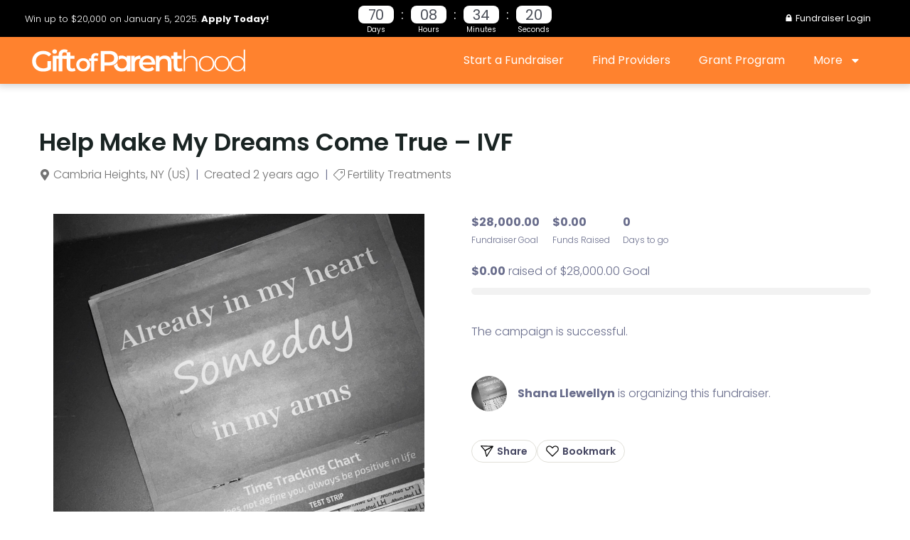

--- FILE ---
content_type: text/css
request_url: https://giftofparenthood.org/wp-content/plugins/woocommerce-notification/css/woocommerce-notification.min.css?ver=1.6.0
body_size: 3886
content:
@keyframes nFadeIn{0%{opacity:0;transform:translate3d(0,100%,0)}to{opacity:1;transform:none}}@keyframes nFadeOut{0%{opacity:1}to{bottom:0;opacity:0;transform:translate3d(0,100%,0)}}@keyframes nbounceIn{0%,20%,40%,60%,80%,to{animation-timing-function:cubic-bezier(.215,.61,.355,1)}0%{opacity:0;transform:scale3d(.3,.3,.3)}20%{transform:scale3d(1.1,1.1,1.1)}40%{transform:scale3d(.9,.9,.9)}60%{opacity:1;transform:scale3d(1.03,1.03,1.03)}80%{transform:scale3d(.97,.97,.97)}to{opacity:1;transform:scale3d(1,1,1)}}@keyframes nbounceInDown{0%,60%,75%,90%,to{animation-timing-function:cubic-bezier(.215,.61,.355,1)}0%{opacity:0;transform:translate3d(0,-3000px,0)}60%{opacity:1;transform:translate3d(0,25px,0)}75%{transform:translate3d(0,-10px,0)}90%{transform:translate3d(0,5px,0)}to{transform:none}}@keyframes nbounceInLeft{0%,60%,75%,90%,to{animation-timing-function:cubic-bezier(.215,.61,.355,1)}0%{opacity:0;transform:translate3d(-3000px,0,0)}60%{opacity:1;transform:translate3d(25px,0,0)}75%{transform:translate3d(-10px,0,0)}90%{transform:translate3d(5px,0,0)}to{transform:none}}@keyframes nbounceInRight{0%,60%,75%,90%,to{animation-timing-function:cubic-bezier(.215,.61,.355,1)}0%{opacity:0;transform:translate3d(3000px,0,0)}60%{opacity:1;transform:translate3d(-25px,0,0)}75%{transform:translate3d(10px,0,0)}90%{transform:translate3d(-5px,0,0)}to{transform:none}}@keyframes nbounceInUp{0%,60%,75%,90%,to{animation-timing-function:cubic-bezier(.215,.61,.355,1)}0%{opacity:0;transform:translate3d(0,3000px,0)}60%{opacity:1;transform:translate3d(0,-20px,0)}75%{transform:translate3d(0,10px,0)}90%{transform:translate3d(0,-5px,0)}to{transform:translate3d(0,0,0)}}@keyframes nbounceOut{20%{transform:scale3d(.9,.9,.9)}50%,55%{opacity:1;transform:scale3d(1.1,1.1,1.1)}to{opacity:0;transform:scale3d(.3,.3,.3)}}@keyframes nbounceOutDown{20%{transform:translate3d(0,10px,0)}40%,45%{opacity:1;transform:translate3d(0,-20px,0)}to{opacity:0;transform:translate3d(0,2000px,0)}}@keyframes nbounceOutLeft{20%{opacity:1;transform:translate3d(20px,0,0)}to{opacity:0;transform:translate3d(-2000px,0,0)}}@keyframes nbounceOutRight{20%{opacity:1;transform:translate3d(-20px,0,0)}to{opacity:0;transform:translate3d(2000px,0,0)}}@keyframes nbounceOutUp{20%{transform:translate3d(0,-10px,0)}40%,45%{opacity:1;transform:translate3d(0,20px,0)}to{opacity:0;transform:translate3d(0,-2000px,0)}}@keyframes nfadeInDown{0%{opacity:0;transform:translate3d(0,-100%,0)}to{opacity:1;transform:none}}@keyframes nfadeInDownBig{0%{opacity:0;transform:translate3d(0,-2000px,0)}to{opacity:1;transform:none}}@keyframes nfadeInLeft{0%{opacity:0;transform:translate3d(-100%,0,0)}to{opacity:1;transform:none}}@keyframes nfadeInLeftBig{0%{opacity:0;transform:translate3d(-2000px,0,0)}to{opacity:1;transform:none}}@keyframes nfadeInRight{0%{opacity:0;transform:translate3d(100%,0,0)}to{opacity:1;transform:none}}@keyframes nfadeInRightBig{0%{opacity:0;transform:translate3d(2000px,0,0)}to{opacity:1;transform:none}}@keyframes nfadeInUp{0%{opacity:0;transform:translate3d(0,100%,0)}to{opacity:1;transform:none}}@keyframes nfadeInUpBig{0%{opacity:0;transform:translate3d(0,2000px,0)}to{opacity:1;transform:none}}@keyframes nfadeOutDown{0%{opacity:1}to{opacity:0;transform:translate3d(0,100%,0)}}@keyframes nfadeOutDownBig{0%{opacity:1}to{opacity:0;transform:translate3d(0,2000px,0)}}@keyframes nfadeOutLeft{0%{opacity:1}to{opacity:0;transform:translate3d(-100%,0,0)}}@keyframes nfadeOutLeftBig{0%{opacity:1}to{opacity:0;transform:translate3d(-2000px,0,0)}}@keyframes nfadeOutRight{0%{opacity:1}to{opacity:0;transform:translate3d(100%,0,0)}}@keyframes nfadeOutRightBig{0%{opacity:1}to{opacity:0;transform:translate3d(2000px,0,0)}}@keyframes nfadeOutUp{0%{opacity:1}to{opacity:0;transform:translate3d(0,-100%,0)}}@keyframes nfadeOutUpBig{0%{opacity:1}to{opacity:0;transform:translate3d(0,-2000px,0)}}@keyframes nflipInX{0%{transform:perspective(400px) rotate3d(1,0,0,90deg);animation-timing-function:ease-in;opacity:0}40%{transform:perspective(400px) rotate3d(1,0,0,-20deg);animation-timing-function:ease-in}60%{transform:perspective(400px) rotate3d(1,0,0,10deg);opacity:1}80%{transform:perspective(400px) rotate3d(1,0,0,-5deg)}to{transform:perspective(400px)}}@keyframes nflipInY{0%{transform:perspective(400px) rotate3d(0,1,0,90deg);animation-timing-function:ease-in;opacity:0}40%{transform:perspective(400px) rotate3d(0,1,0,-20deg);animation-timing-function:ease-in}60%{transform:perspective(400px) rotate3d(0,1,0,10deg);opacity:1}80%{transform:perspective(400px) rotate3d(0,1,0,-5deg)}to{transform:perspective(400px)}}@keyframes nflipOutX{0%{transform:perspective(400px)}30%{transform:perspective(400px) rotate3d(1,0,0,-20deg);opacity:1}to{transform:perspective(400px) rotate3d(1,0,0,90deg);opacity:0}}@keyframes nflipOutY{0%{transform:perspective(400px)}30%{transform:perspective(400px) rotate3d(0,1,0,-15deg);opacity:1}to{transform:perspective(400px) rotate3d(0,1,0,90deg);opacity:0}}@keyframes nlightSpeedIn{0%{transform:translate3d(100%,0,0) skewX(-30deg);opacity:0}60%{transform:skewX(20deg);opacity:1}80%{transform:skewX(-5deg);opacity:1}to{transform:none;opacity:1}}@keyframes nlightSpeedOut{0%{opacity:1}to{transform:translate3d(100%,0,0) skewX(30deg);opacity:0}}@keyframes nrotateIn{0%{transform-origin:center;transform:rotate3d(0,0,1,-200deg);opacity:0}to{transform-origin:center;transform:none;opacity:1}}@keyframes nrotateInDownLeft{0%{transform-origin:left bottom;transform:rotate3d(0,0,1,-45deg);opacity:0}to{transform-origin:left bottom;transform:none;opacity:1}}@keyframes nrotateInDownRight{0%{transform-origin:right bottom;transform:rotate3d(0,0,1,45deg);opacity:0}to{transform-origin:right bottom;transform:none;opacity:1}}@keyframes nrotateInUpLeft{0%{transform-origin:left bottom;transform:rotate3d(0,0,1,45deg);opacity:0}to{transform-origin:left bottom;transform:none;opacity:1}}@keyframes nrotateInUpRight{0%{transform-origin:right bottom;transform:rotate3d(0,0,1,-90deg);opacity:0}to{transform-origin:right bottom;transform:none;opacity:1}}@keyframes nrotateOut{0%{transform-origin:center;opacity:1}to{transform-origin:center;transform:rotate3d(0,0,1,200deg);opacity:0}}@keyframes nrotateOutDownLeft{0%{transform-origin:left bottom;opacity:1}to{transform-origin:left bottom;transform:rotate3d(0,0,1,45deg);opacity:0}}@keyframes nrotateOutDownRight{0%{transform-origin:right bottom;opacity:1}to{transform-origin:right bottom;transform:rotate3d(0,0,1,-45deg);opacity:0}}@keyframes nrotateOutUpLeft{0%{transform-origin:left bottom;opacity:1}to{transform-origin:left bottom;transform:rotate3d(0,0,1,-45deg);opacity:0}}@keyframes nrotateOutUpRight{0%{transform-origin:right bottom;opacity:1}to{transform-origin:right bottom;transform:rotate3d(0,0,1,90deg);opacity:0}}@keyframes nrollIn{0%{opacity:0;transform:translate3d(-100%,0,0) rotate3d(0,0,1,-120deg)}to{opacity:1;transform:none}}@keyframes nrollOut{0%{opacity:1}to{opacity:0;transform:translate3d(100%,0,0) rotate3d(0,0,1,120deg)}}@keyframes nzoomIn{0%{opacity:0;transform:scale3d(.3,.3,.3)}50%{opacity:1}}@keyframes nzoomInDown{0%{opacity:0;transform:scale3d(.1,.1,.1) translate3d(0,-1000px,0);animation-timing-function:cubic-bezier(.55,.055,.675,.19)}60%{opacity:1;transform:scale3d(.475,.475,.475) translate3d(0,60px,0);animation-timing-function:cubic-bezier(.175,.885,.32,1)}}@keyframes nzoomInLeft{0%{opacity:0;transform:scale3d(.1,.1,.1) translate3d(-1000px,0,0);animation-timing-function:cubic-bezier(.55,.055,.675,.19)}60%{opacity:1;transform:scale3d(.475,.475,.475) translate3d(10px,0,0);animation-timing-function:cubic-bezier(.175,.885,.32,1)}}@keyframes nzoomInRight{0%{opacity:0;transform:scale3d(.1,.1,.1) translate3d(1000px,0,0);animation-timing-function:cubic-bezier(.55,.055,.675,.19)}60%{opacity:1;transform:scale3d(.475,.475,.475) translate3d(-10px,0,0);animation-timing-function:cubic-bezier(.175,.885,.32,1)}}@keyframes nzoomInUp{0%{opacity:0;transform:scale3d(.1,.1,.1) translate3d(0,1000px,0);animation-timing-function:cubic-bezier(.55,.055,.675,.19)}60%{opacity:1;transform:scale3d(.475,.475,.475) translate3d(0,-60px,0);animation-timing-function:cubic-bezier(.175,.885,.32,1)}}@keyframes nzoomOut{0%{opacity:1}50%{opacity:0;transform:scale3d(.3,.3,.3)}to{opacity:0}}@keyframes nzoomOutDown{40%{opacity:1;transform:scale3d(.475,.475,.475) translate3d(0,-60px,0);animation-timing-function:cubic-bezier(.55,.055,.675,.19)}to{opacity:0;transform:scale3d(.1,.1,.1) translate3d(0,2000px,0);transform-origin:center bottom;animation-timing-function:cubic-bezier(.175,.885,.32,1)}}@keyframes nzoomOutLeft{40%{opacity:1;transform:scale3d(.475,.475,.475) translate3d(42px,0,0)}to{opacity:0;transform:scale(.1) translate3d(-2000px,0,0);transform-origin:left center}}@keyframes nzoomOutRight{40%{opacity:1;transform:scale3d(.475,.475,.475) translate3d(-42px,0,0)}to{opacity:0;transform:scale(.1) translate3d(2000px,0,0);transform-origin:right center}}@keyframes nzoomOutUp{40%{opacity:1;transform:scale3d(.475,.475,.475) translate3d(0,60px,0);animation-timing-function:cubic-bezier(.55,.055,.675,.19)}to{opacity:0;transform:scale3d(.1,.1,.1) translate3d(0,-2000px,0);transform-origin:center bottom;animation-timing-function:cubic-bezier(.175,.885,.32,1)}}@keyframes nslideInDown{0%{transform:translate3d(0,-100%,0);visibility:visible}to{transform:translate3d(0,0,0)}}@keyframes nslideInLeft{0%{transform:translate3d(-100%,0,0);visibility:visible}to{transform:translate3d(0,0,0)}}@keyframes nslideInRight{0%{transform:translate3d(100%,0,0);visibility:visible}to{transform:translate3d(0,0,0)}}@keyframes nslideInUp{0%{transform:translate3d(0,100%,0);visibility:visible}to{transform:translate3d(0,0,0)}}@keyframes nslideOutDown{0%{transform:translate3d(0,0,0);opacity:1}to{visibility:hidden;transform:translate3d(0,100%,0);opacity:0}}@keyframes nslideOutLeft{0%{transform:translate3d(0,0,0);opacity:1}to{visibility:hidden;transform:translate3d(-100%,0,0);opacity:0}}@keyframes nslideOutRight{0%{transform:translate3d(0,0,0);opacity:1}to{visibility:hidden;transform:translate3d(100%,0,0);opacity:0}}@keyframes nslideOutUp{0%{transform:translate3d(0,0,0);opacity:1}to{visibility:hidden;opacity:0;transform:translate3d(0,-100%,0)}}@keyframes wn-circle{0%{transform:rotate(0)}to{transform:rotate(360deg)}}@keyframes vi-wn-warning-slide_in_up{0%{transform:translate3d(-50%,100%,0);visibility:visible}to{transform:translate3d(-50%,0,0)}}@keyframes vi-wn-warning-slide_out_down{0%{transform:translate3d(-50%,0,0);opacity:1}to{visibility:hidden;transform:translate3d(-50%,100%,0);opacity:0}}#message-purchased{border:0;border-radius:0;bottom:20px;display:none;font-family:tahoma,sans-serif;left:20px;position:fixed;right:auto!important;text-align:left;top:auto!important;width:auto;z-index:99999999;align-items:center;flex-direction:row}#message-purchased.bottom_right{left:auto;right:20px!important}#message-purchased.top_right{left:auto!important;right:20px!important}#message-purchased.top_left,#message-purchased.top_right{top:20px!important;bottom:auto!important}#message-purchased img{border-radius:0;transform:translateZ(0)}#message-purchased .wn-notification-image{width:100%;max-height:102%;object-fit:cover}#message-purchased .wn-notification-message-container{float:left;font-size:13px;margin:0;padding:0;width:auto}#message-purchased.wn-product-without-image .wn-notification-message-container{padding:20px 0 20px 20px}#message-purchased.wn-product-with-image{max-width:500px;min-width:350px}#message-purchased.wn-product-without-image{max-width:400px;min-width:250px}#message-purchased .wn-notification-image-wrapper{display:flex;justify-content:flex-start;align-items:center;width:auto;text-align:center;min-width:96px;max-width:96px}#message-purchased .wn-notification-message-container{overflow:hidden;max-width:400px;line-height:1.8;display:grid;align-items:center;flex-wrap:wrap;padding-top:10px;padding-bottom:10px;white-space:nowrap}#message-purchased .wn-notification-message-container .wn-popup-product-title,#message-purchased .wn-notification-message-container a{text-decoration:none;color:#000;display:block;font-size:14px;font-weight:700;width:100%;margin:0;overflow:hidden;text-overflow:ellipsis;padding:0;white-space:nowrap}#message-purchased .wn-notification-message-container a:hover{color:#000}#message-purchased .wn-notification-message-container small{display:block;font-size:10px;margin:0}#message-purchased.img-right .message-purchase-main .wn-notification-message-container{padding-left:20px!important;padding-right:20px!important}#message-purchased.img-right .message-purchase-main,.rtl #message-purchased.img-right .message-purchase-main{padding:0}#message-purchased.img-right.wn-product-with-image .message-purchase-main{flex-direction:row-reverse;justify-content:space-between}#message-purchased #notify-close{box-sizing:content-box;cursor:pointer;position:absolute;padding:2px;border:0;overflow:hidden;display:flex;opacity:1;transition:opacity 200ms;border-radius:50%;width:16px;height:16px;line-height:16px;right:-10px;top:-10px;z-index:1}#message-purchased #notify-close.classic{right:-26px;top:-16px;width:22px;height:22px;line-height:22px;background:unset!important}#message-purchased #notify-close:before{content:"\2715";font-size:14px;margin:0;padding:0;width:100%;height:100%;text-align:center}#message-purchased #notify-close.classic:before{font-size:20px}#message-purchased #notify-close:hover{opacity:.8}#message-purchased.wn-rounded-corner .wn-notification-message-container .wn-notification-atc{right:30px}.rtl #message-purchased.wn-rounded-corner .wn-notification-message-container .wn-notification-atc{left:30px}#message-purchased.wn-rounded-corner #notify-close.classic{right:-15px;top:-10px}#message-purchased.img-right .wn-notification-message-container .wn-notification-atc{right:105px}.rtl #message-purchased.img-right .wn-notification-message-container .wn-notification-atc{left:105px}body #message-purchased.wn-background-template-type-2{max-width:515px}@media screen and (max-width:767px){body #message-purchased{margin:0 auto}body #message-purchased,body #message-purchased.wn-extended{bottom:10px!important;box-sizing:border-box;top:auto!important}body #message-purchased.wn-extended.wn-background-template-type-2{width:unset!important}#message-purchased.bottom_right,#message-purchased.top_right,body #message-purchased{left:10px!important;right:10px!important}body #message-purchased.top_left,body #message-purchased.top_right{top:10px!important;bottom:auto!important}#message-purchased .wn-notification-message-container{font-size:11px;padding-top:0;padding-bottom:0}#message-purchased.wn-product-with-image .wn-notification-message-container{width:70%}#message-purchased .wn-notification-message-container a{font-size:13px}#message-purchased .wn-notification-message-container small{margin-bottom:0}#message-purchased.wn-extended .wn-notification-message-container{width:auto}#message-purchased.wn-extended.wn-product-with-image .wn-notification-message-container{max-width:220px}#message-purchased.img-right #notify-close{right:-5px!important}}#message-purchased .message-purchase-main .wn-notification-message-container .wn-notification-atc .added_to_cart,#message-purchased .message-purchase-main .wn-notification-message-container .wn-notification-atc>a:after,#message-purchased .message-purchase-main .wn-notification-message-container .wn-notification-atc>a:before,#woocommerce-notification-audio{display:none}#message-purchased a{color:#0f0f0f}#message-purchased.fade-in,#message-purchased.fade-out{animation-duration:1s;animation-fill-mode:both;animation-name:nFadeIn;opacity:0}#message-purchased.fade-out{animation-name:nFadeOut;opacity:1}#message-purchased.bounceIn{animation-duration:1s;animation-name:nbounceIn}#message-purchased.bounceInDown{animation-duration:1s;animation-name:nbounceInDown}#message-purchased.bounceInLeft{animation-duration:1s;animation-name:nbounceInLeft}#message-purchased.bounceInRight{animation-duration:1s;animation-name:nbounceInRight}#message-purchased.bounceInUp{animation-duration:1.5s;animation-name:nbounceInUp}#message-purchased.bounceOut{animation-duration:1.5s;animation-name:nbounceOut;opacity:0}#message-purchased.bounceOutDown,#message-purchased.bounceOutLeft{animation-duration:1.5s;animation-name:nbounceOutDown;opacity:0}#message-purchased.bounceOutLeft{animation-name:nbounceOutLeft}#message-purchased.bounceOutRight,#message-purchased.bounceOutUp{animation-duration:1.5s;animation-name:nbounceOutRight;opacity:0}#message-purchased.bounceOutUp{animation-name:nbounceOutUp}#message-purchased.fadeInDown{animation-duration:1s;animation-name:nfadeInDown}#message-purchased.fadeInDownBig{animation-duration:1s;animation-name:nfadeInDownBig}#message-purchased.fadeInLeft{animation-duration:1s;animation-name:nfadeInLeft}#message-purchased.fadeInLeftBig{animation-duration:1s;animation-name:nfadeInLeftBig}#message-purchased.fadeInRight{animation-duration:1s;animation-name:nfadeInRight}#message-purchased.fadeInRightBig{animation-duration:1s;animation-name:nfadeInRightBig}#message-purchased.fadeInUp{animation-duration:1s;animation-name:nfadeInUp}#message-purchased.fadeInUpBig{animation-duration:1s;animation-name:nfadeInUpBig}#message-purchased.fadeOutDown{animation-duration:1.5s;animation-name:nfadeOutDown;opacity:0}#message-purchased.fadeOutDownBig,#message-purchased.fadeOutLeft{animation-duration:1.5s;animation-name:nfadeOutDownBig;opacity:0}#message-purchased.fadeOutLeft{animation-name:nfadeOutLeft}#message-purchased.fadeOutLeftBig,#message-purchased.fadeOutRight{animation-duration:1.5s;animation-name:nfadeOutLeftBig;opacity:0}#message-purchased.fadeOutRight{animation-name:nfadeOutRight}#message-purchased.fadeOutRightBig{animation-duration:1.5s;animation-name:nfadeOutRightBig;opacity:0}#message-purchased.fadeOutUp,#message-purchased.fadeOutUpBig{animation-duration:1.5s;animation-name:nfadeOutUp;opacity:0}#message-purchased.fadeOutUpBig{animation-name:nfadeOutUpBig}#message-purchased.flipInX,#message-purchased.flipInY,#message-purchased.flipOutX,#message-purchased.flipOutY{animation-duration:1s;-webkit-backface-visibility:visible!important;backface-visibility:visible!important;animation-name:nflipInX}#message-purchased.flipInY,#message-purchased.flipOutX,#message-purchased.flipOutY{animation-name:nflipInY}#message-purchased.flipOutX,#message-purchased.flipOutY{animation-duration:1.5s;animation-name:nflipOutX;opacity:0}#message-purchased.flipOutY{animation-name:nflipOutY}#message-purchased.lightSpeedIn{animation-duration:1s;animation-name:nlightSpeedIn;animation-timing-function:ease-out}#message-purchased.lightSpeedOut{animation-duration:1.5s;animation-name:nlightSpeedOut;animation-timing-function:ease-in;opacity:0}#message-purchased.rotateIn{animation-duration:1s;animation-name:nrotateIn}#message-purchased.rotateInDownLeft{animation-duration:1s;animation-name:nrotateInDownLeft}#message-purchased.rotateInDownRight{animation-duration:1s;animation-name:nrotateInDownRight}#message-purchased.rotateInUpLeft{animation-duration:1s;animation-name:nrotateInUpLeft}#message-purchased.rotateInUpRight{animation-duration:1s;animation-name:nrotateInUpRight}#message-purchased.rotateOut{animation-duration:1.5s;animation-name:nrotateOut;opacity:0}#message-purchased.rotateOutDownLeft{animation-duration:1.5s;animation-name:nrotateOutDownLeft;opacity:0}#message-purchased.rotateOutDownRight{animation-duration:1.5s;animation-name:nrotateOutDownRight;opacity:0}#message-purchased.rotateOutUpLeft{animation-duration:1.5s;animation-name:nrotateOutUpLeft;opacity:0}#message-purchased.rotateOutUpRight{animation-duration:1.5s;animation-name:nrotateOutUpRight;opacity:0}#message-purchased.rollIn{animation-duration:1s;animation-name:nrollIn}#message-purchased.rollOut{animation-duration:1.5s;animation-name:nrollOut;opacity:0}#message-purchased.zoomIn{animation-duration:1s;animation-name:nzoomIn}#message-purchased.zoomInDown{animation-duration:1s;animation-name:nzoomInDown}#message-purchased.zoomInLeft{animation-duration:1s;animation-name:nzoomInLeft}#message-purchased.zoomInRight{animation-duration:1s;animation-name:nzoomInRight}#message-purchased.zoomInUp{animation-duration:1s;animation-name:nzoomInUp}#message-purchased.zoomOut{animation-duration:1.5s;animation-name:nzoomOut;opacity:0}#message-purchased.zoomOutDown,#message-purchased.zoomOutLeft{animation-duration:1.5s;animation-name:nzoomOutDown;opacity:0}#message-purchased.zoomOutLeft{animation-name:nzoomOutLeft}#message-purchased.zoomOutRight,#message-purchased.zoomOutUp{animation-duration:1.5s;animation-name:nzoomOutRight;opacity:0}#message-purchased.zoomOutUp{animation-name:nzoomOutUp}#message-purchased.slideInDown{animation-duration:1s;animation-name:nslideInDown}#message-purchased.slideInLeft{animation-duration:1s;animation-name:nslideInLeft}#message-purchased.slideInRight{animation-duration:1s;animation-name:nslideInRight}#message-purchased.slideInUp{animation-duration:1s;animation-name:nslideInUp}#message-purchased.slideOutDown,#message-purchased.slideOutLeft{animation-duration:1.5s;animation-name:nslideOutDown;opacity:0}#message-purchased.slideOutLeft{animation-name:nslideOutLeft}#message-purchased.slideOutRight,#message-purchased.slideOutUp{animation-duration:1.5s;animation-name:nslideOutRight;opacity:0}#message-purchased.slideOutUp{animation-name:nslideOutUp}#message-purchased .wn-nonajax{display:flex}#message-purchased .message-purchase-main{overflow:hidden;box-sizing:border-box;padding:0 30px 0 0;display:flex;box-shadow:0 0 4px 0 rgba(0,0,0,.4);position:relative;width:100%;height:96px}#message-purchased.wn-rounded-corner .message-purchase-main{border-radius:100px!important;overflow:hidden!important}#message-purchased.wn-rounded-corner img.wn-notification-image{border-radius:50px!important}#message-purchased.wn-rtl .wn-notification-message-container,#message-purchased.wn-rtl img,.rtl #message-purchased .wn-notification-message-container,.rtl #message-purchased img{float:right}#message-purchased.wn-rtl .message-purchase-main,.rtl #message-purchased .message-purchase-main{padding:0 0 0 30px;text-align:right}#message-purchased.wn-rtl .message-purchase-main:before,.rtl #message-purchased .message-purchase-main:before{transform:scaleX(-1)}#message-purchased.wn-rtl #notify-close.classic,.rtl #message-purchased #notify-close.classic{right:unset!important;left:-26px}#message-purchased.wn-rtl #notify-close.default,#message-purchased.wn-rtl.wn-extended.default #notify-close,.rtl #message-purchased #notify-close.default,.rtl #message-purchased.wn-extended.default #notify-close{right:unset!important;left:-10px}#message-purchased.wn-rtl.wn-extended.classic #notify-close,.rtl #message-purchased.wn-extended.classic #notify-close{right:unset!important;left:-26px}#message-purchased.wn-rtl.wn-rounded-corner #notify-close,.rtl #message-purchased.wn-rounded-corner #notify-close{right:unset!important;left:-6px}#message-purchased .wn-notification-message-container .wn-notification-atc{box-sizing:border-box;position:absolute;color:inherit;width:auto;max-width:150px;height:20px;font-size:10px;right:10px;bottom:10px;display:flex;align-items:center;background-color:currentColor;border-radius:25px;padding:2px 3px;cursor:pointer;transition:.2s;user-select:none}.rtl #message-purchased .wn-notification-message-container .wn-notification-atc{right:unset;left:10px}.wn-notification-atc.wn-notification-loading::before{content:"";position:absolute;border-width:8px;border-style:solid;border-radius:50%;border-color:currentColor currentColor currentColor transparent;filter:invert();left:2px;top:2px;animation:wn-circle 1s linear infinite;z-index:1}.rtl .wn-notification-atc.wn-notification-loading::before{left:unset;right:2px}.wn-notification-atc.wn-notification-loading::after{content:"";position:absolute;width:14px;height:14px;background-color:currentColor;border-radius:50%;top:3px;left:3px;z-index:2}.rtl .wn-notification-atc.wn-notification-loading::after{left:unset;right:3px}.wn-notification-atc.wn-notification-loading i{visibility:hidden}#message-purchased .wn-notification-message-container .wn-notification-atc:hover{filter:invert(1)}#message-purchased .wn-notification-message-container .wn-notification-atc>i{box-sizing:border-box;display:flex;align-items:center;height:16px;width:16px;border-radius:50%;margin-right:2px;background-color:currentColor;filter:invert()}.rtl #message-purchased .wn-notification-message-container .wn-notification-atc>i{margin-right:unset;margin-left:2px}#message-purchased .wn-notification-message-container .wn-notification-atc>i img{filter:invert();mix-blend-mode:difference;max-width:16px!important}#message-purchased .message-purchase-main .wn-notification-message-container .wn-notification-atc>a{color:inherit;width:fit-content;filter:invert();font-weight:700;font-size:10px;background:initial;border:0;height:100%;display:inline-flex;justify-content:center;align-items:center;text-transform:math-auto}.wn-notification-warning-wrap{max-width:calc(100% - 40px);min-width:250px;height:auto;min-height:60px;max-height:200px;padding:5px 10px;position:fixed;z-index:9999999999;left:50%;bottom:20px;background:#111;display:flex;justify-content:center;align-items:center;border-radius:5px;color:#fff;text-align:center;animation-fill-mode:both;transform:translate(-50%,0)}.wn-notification-warning-wrap .wc-forward,.wn-notification-warning-wrap ::after,.wn-notification-warning-wrap ::before,.wn-notification-warning-wrap a{display:none!important}.wn-notification-warning-wrap *{background:0 0!important;color:inherit!important;padding:0!important;margin:0!important;border:unset!important;list-style:none!important}.wn-notification-warning-wrap.wn-notification-warning-wrap-open{animation-duration:1s;animation-name:vi-wn-warning-slide_in_up}.wn-notification-warning-wrap.wn-notification-warning-wrap-close{animation-duration:1s;animation-name:vi-wn-warning-slide_out_down}#message-purchased .wn-notification-image-wrapper{vertical-align:middle;box-sizing:border-box}.wn-notification-wrap_select{display:flex}.wn-notification-wrap_select .dropdown{width:100%}

--- FILE ---
content_type: text/css
request_url: https://giftofparenthood.org/wp-content/uploads/elementor/css/post-107.css?ver=1727107399
body_size: 263
content:
.elementor-107 .elementor-element.elementor-element-1c3636e:not(.elementor-motion-effects-element-type-background), .elementor-107 .elementor-element.elementor-element-1c3636e > .elementor-motion-effects-container > .elementor-motion-effects-layer{background-color:#000000;}.elementor-107 .elementor-element.elementor-element-1c3636e{transition:background 0.3s, border 0.3s, border-radius 0.3s, box-shadow 0.3s;}.elementor-107 .elementor-element.elementor-element-1c3636e > .elementor-background-overlay{transition:background 0.3s, border-radius 0.3s, opacity 0.3s;}.elementor-107 .elementor-element.elementor-element-2e88c57{width:100%;max-width:100%;}.elementor-107 .elementor-element.elementor-element-2e88c57 > .elementor-widget-container{background-color:#000000;}body.elementor-page-107:not(.elementor-motion-effects-element-type-background), body.elementor-page-107 > .elementor-motion-effects-container > .elementor-motion-effects-layer{background-color:#000000;}

--- FILE ---
content_type: text/css
request_url: https://giftofparenthood.org/wp-content/plugins/wp-crowdfunding-pro/addons/wallet/assets/css/wallet.css?ver=11.2.1
body_size: 922
content:
.wpcf-withdraw-request-wrap{
    margin-right: 30px;
    margin-top: 40px;
}
button.label-default{ border: none; }
button:hover{ cursor: pointer; }
.wpcf-withdraw-request-wrap #tid{ width: 40px; }
.wpcf-message-overlay {
    display: none;
    position: fixed;
    top: 0%;
    left: 0%;
    width: 100%;
    height: 100%;
    background-color: black;
    z-index: 1001;
    -moz-opacity: 0.8;
    opacity: .80;
    filter: alpha(opacity=80);
}
div.wpcf-modal-wrapper-head h3 {
    border-bottom: 1px solid #e7e7e7;
    font-size: 18px;
    padding: 5px 0px 10px 0px;
}
.wpcf-message-content .withdraw-button-close {
    right: 0px;
    bottom: 15px;
}
.wpcf-wallet-withdraw .wpcf-wallet-withdraw-message {
    border: 1px solid #eee;
}
.wpcf-wallet-withdraw .wpcf-withdraw-button {
    margin-top: 0;
}
.wpcf-wallet-withdraw .wpneo-single,
.wpcf-wallet-withdraw .wpneo-fields{
    margin-bottom: 0;
}
.wpcf-wallet-withdraw .wpneo-name {
    margin-bottom: 5px;
    font-size: 14px;
}
.wpcf-message-content {
    display: none;
    position: fixed;
    top: 100px;
    left: 25%;
    width: 50%;
    height: 380px;
    padding: 16px;
    border: 1px solid #333;
    background-color: white;
    z-index: 1002;
    overflow: auto;
    font-size: 14px;
    border-radius: 5px;
}
.wpcf-message-close{
    position: absolute;
    right: 12px;
    bottom: 11px;
    background-color: #d9534f;
    padding: 6px 10px 6px;
    line-height: 14px;
    border-radius: 3px;
    font-size: 14px;
    color: #fff;
    cursor: pointer;
}
.wpcf-wallet-box{
    padding: 20px 0px;
    text-align: center;
    width: 20%;
    display: inline-block;
    color: #ffffff;
    float: left;
    margin: 0%;
    border-radius: 0;
    margin-bottom: 30px;
}
.box-purple{
    background: #ad6ea1;
}
.box-info{
    background: #04b0db;
}
.box-blue{
    background: #005D93;
}
.box-green{
    background: #649316;
}
.box-natural{
    background: #bf9878;
}
.wpcf-wallet-box .wpneo-box-text {
    margin: 0;
    padding: 0;
}
.wpcf-wallet-box .wpneo-box-amount {
    font-size: 16px;
    margin: 0;
}
.wpcf-wallet-box .wpneo-box-text {
    font-size: 20px;
    line-height: 28px;
}
.withdraw_lists_frontend{
    margin-top: 20px;
    margin-bottom: 20px;
    padding-top: 20px;
    padding-bottom: 20px;
}
.wallet-alert-info{
    padding: 20px;
    margin-top: 20px;
    margin-bottom: 20px;
    background: #f2fcff;
    clear: both;
}
.wallet-alert-info > p {
    margin: 0;
}
.wpcf-message{
    padding: 15px 20px;
    text-transform: capitalize;
    font-weight: 400;
}
@media (max-width: 768px) {
    .wpcf-message-content {
        top: 100px;
        left: 5%;
        width: 90%;
    }
}
.wpcf-modal-wrapper-head{
    background-color: #ffffff;
    border-radius: 6px 6px 0 0;
    position: relative;
    font-size: 26px;
}
.wpcf-modal-wrapper-head h3{
    margin: 0 !important;
}

--- FILE ---
content_type: text/javascript; charset=utf-8
request_url: https://api.getdrip.com/client/track?url=https%3A%2F%2Fgiftofparenthood.org%2Ffundraiser%2Fhelp-make-my-dreams-come-true-shana%2F&visitor_uuid=48c0ab9b695340a3aaad6837c4b06067&_action=Started%20a%20new%20session&source=drip&drip_account_id=2596577&callback=Drip_391650689
body_size: -168
content:
Drip_391650689({ success: true, visitor_uuid: "48c0ab9b695340a3aaad6837c4b06067", anonymous: true });

--- FILE ---
content_type: application/javascript; charset=utf-8
request_url: https://giftofparenthood.org/wp-content/themes/astra-child/assets/js/filepond/filepond.min.js?ver=4.29.0
body_size: 33757
content:
/*!
 * FilePond 4.29.0
 * Licensed under MIT, https://opensource.org/licenses/MIT/
 * Please visit https://pqina.nl/filepond/ for details.
 */

/* eslint-disable */

!function(e,t){"object"==typeof exports&&"undefined"!=typeof module?t(exports):"function"==typeof define&&define.amd?define(["exports"],t):t((e=e||self).FilePond={})}(this,function(e){"use strict";var t=function(e,t){for(var n in e)e.hasOwnProperty(n)&&t(n,e[n])},n=function(e){var n={};return t(e,function(t){!function(e,t,n){"function"!=typeof n?Object.defineProperty(e,t,Object.assign({},n)):e[t]=n}(n,t,e[t])}),n},r=function(e,t){var n=arguments.length>2&&void 0!==arguments[2]?arguments[2]:null;if(null===n)return e.getAttribute(t)||e.hasAttribute(t);e.setAttribute(t,n)},o=["svg","path"],i=function(e){return o.includes(e)},a=function(e,n){var o=arguments.length>2&&void 0!==arguments[2]?arguments[2]:{};"object"==typeof n&&(o=n,n=null);var a=i(e)?document.createElementNS("http://www.w3.org/2000/svg",e):document.createElement(e);return n&&(i(e)?r(a,"class",n):a.className=n),t(o,function(e,t){r(a,e,t)}),a},s=function(e,t){return function(e,n){return void 0!==n?t.splice(n,0,e):t.push(e),e}},u=function(e,t){return function(n){return t.splice(t.indexOf(n),1),n.element.parentNode&&e.removeChild(n.element),n}},l="undefined"!=typeof window&&void 0!==window.document,c=function(){return l},f="children"in(c()?a("svg"):{})?function(e){return e.children.length}:function(e){return e.childNodes.length},d=function(e,t,n,r){var o=n[0]||e.left,i=n[1]||e.top,a=o+e.width,s=i+e.height*(r[1]||1),u={element:Object.assign({},e),inner:{left:e.left,top:e.top,right:e.right,bottom:e.bottom},outer:{left:o,top:i,right:a,bottom:s}};return t.filter(function(e){return!e.isRectIgnored()}).map(function(e){return e.rect}).forEach(function(e){p(u.inner,Object.assign({},e.inner)),p(u.outer,Object.assign({},e.outer))}),E(u.inner),u.outer.bottom+=u.element.marginBottom,u.outer.right+=u.element.marginRight,E(u.outer),u},p=function(e,t){t.top+=e.top,t.right+=e.left,t.bottom+=e.top,t.left+=e.left,t.bottom>e.bottom&&(e.bottom=t.bottom),t.right>e.right&&(e.right=t.right)},E=function(e){e.width=e.right-e.left,e.height=e.bottom-e.top},_=function(e){return"number"==typeof e},T=function(e){return e<.5?2*e*e:(4-2*e)*e-1},I={spring:function(){var e=arguments.length>0&&void 0!==arguments[0]?arguments[0]:{},t=e.stiffness,r=void 0===t?.5:t,o=e.damping,i=void 0===o?.75:o,a=e.mass,s=void 0===a?10:a,u=null,l=null,c=0,f=!1,d=n({interpolate:function(e,t){if(!f){if(!_(u)||!_(l))return f=!0,void(c=0);(function(e,t,n){var r=arguments.length>3&&void 0!==arguments[3]?arguments[3]:.001;return Math.abs(e-t)<r&&Math.abs(n)<r})(l+=c+=-(l-u)*r/s,u,c*=i)||t?(l=u,c=0,f=!0,d.onupdate(l),d.oncomplete(l)):d.onupdate(l)}},target:{set:function(e){if(_(e)&&!_(l)&&(l=e),null===u&&(u=e,l=e),l===(u=e)||void 0===u)return f=!0,c=0,d.onupdate(l),void d.oncomplete(l);f=!1},get:function(){return u}},resting:{get:function(){return f}},onupdate:function(e){},oncomplete:function(e){}});return d},tween:function(){var e,t,r=arguments.length>0&&void 0!==arguments[0]?arguments[0]:{},o=r.duration,i=void 0===o?500:o,a=r.easing,s=void 0===a?T:a,u=r.delay,l=void 0===u?0:u,c=null,f=!0,d=!1,p=null,E=n({interpolate:function(n,r){f||null===p||(null===c&&(c=n),n-c<l||((e=n-c-l)>=i||r?(e=1,t=d?0:1,E.onupdate(t*p),E.oncomplete(t*p),f=!0):(t=e/i,E.onupdate((e>=0?s(d?1-t:t):0)*p))))},target:{get:function(){return d?0:p},set:function(e){if(null===p)return p=e,E.onupdate(e),void E.oncomplete(e);e<p?(p=1,d=!0):(d=!1,p=e),f=!1,c=null}},resting:{get:function(){return f}},onupdate:function(e){},oncomplete:function(e){}});return E}},v=function(e,t,n){var r=e[t]&&"object"==typeof e[t][n]?e[t][n]:e[t]||e,o="string"==typeof r?r:r.type,i="object"==typeof r?Object.assign({},r):{};return I[o]?I[o](i):null},m=function(e,t,n){var r=arguments.length>3&&void 0!==arguments[3]&&arguments[3];(t=Array.isArray(t)?t:[t]).forEach(function(t){e.forEach(function(e){var o=e,i=function(){return n[e]},a=function(t){return n[e]=t};"object"==typeof e&&(o=e.key,i=e.getter||i,a=e.setter||a),t[o]&&!r||(t[o]={get:i,set:a})})})},h=function(e){return null!=e},g={opacity:1,scaleX:1,scaleY:1,translateX:0,translateY:0,rotateX:0,rotateY:0,rotateZ:0,originX:0,originY:0},R=function(e,t){if(Object.keys(e).length!==Object.keys(t).length)return!0;for(var n in t)if(t[n]!==e[n])return!0;return!1},O=function(e,t){var n=t.opacity,r=t.perspective,o=t.translateX,i=t.translateY,a=t.scaleX,s=t.scaleY,u=t.rotateX,l=t.rotateY,c=t.rotateZ,f=t.originX,d=t.originY,p=t.width,E=t.height,_="",T="";(h(f)||h(d))&&(T+="transform-origin: "+(f||0)+"px "+(d||0)+"px;"),h(r)&&(_+="perspective("+r+"px) "),(h(o)||h(i))&&(_+="translate3d("+(o||0)+"px, "+(i||0)+"px, 0) "),(h(a)||h(s))&&(_+="scale3d("+(h(a)?a:1)+", "+(h(s)?s:1)+", 1) "),h(c)&&(_+="rotateZ("+c+"rad) "),h(u)&&(_+="rotateX("+u+"rad) "),h(l)&&(_+="rotateY("+l+"rad) "),_.length&&(T+="transform:"+_+";"),h(n)&&(T+="opacity:"+n+";",0===n&&(T+="visibility:hidden;"),n<1&&(T+="pointer-events:none;")),h(E)&&(T+="height:"+E+"px;"),h(p)&&(T+="width:"+p+"px;");var I=e.elementCurrentStyle||"";T.length===I.length&&T===I||(e.style.cssText=T,e.elementCurrentStyle=T)},D={styles:function(e){var t=e.mixinConfig,n=e.viewProps,r=e.viewInternalAPI,o=e.viewExternalAPI,i=e.view,a=Object.assign({},n),s={};m(t,[r,o],n);var u=function(){return i.rect?d(i.rect,i.childViews,[n.translateX||0,n.translateY||0],[n.scaleX||0,n.scaleY||0]):null};return r.rect={get:u},o.rect={get:u},t.forEach(function(e){n[e]=void 0===a[e]?g[e]:a[e]}),{write:function(){if(R(s,n))return O(i.element,n),Object.assign(s,Object.assign({},n)),!0},destroy:function(){}}},listeners:function(e){e.mixinConfig,e.viewProps,e.viewInternalAPI;var t,n=e.viewExternalAPI,r=(e.viewState,e.view),o=[],i=(t=r.element,function(e,n){t.addEventListener(e,n)}),a=function(e){return function(t,n){e.removeEventListener(t,n)}}(r.element);return n.on=function(e,t){o.push({type:e,fn:t}),i(e,t)},n.off=function(e,t){o.splice(o.findIndex(function(n){return n.type===e&&n.fn===t}),1),a(e,t)},{write:function(){return!0},destroy:function(){o.forEach(function(e){a(e.type,e.fn)})}}},animations:function(e){var n=e.mixinConfig,r=e.viewProps,o=e.viewInternalAPI,i=e.viewExternalAPI,a=Object.assign({},r),s=[];return t(n,function(e,t){var n=v(t);n&&(n.onupdate=function(t){r[e]=t},n.target=a[e],m([{key:e,setter:function(e){n.target!==e&&(n.target=e)},getter:function(){return r[e]}}],[o,i],r,!0),s.push(n))}),{write:function(e){var t=document.hidden,n=!0;return s.forEach(function(r){r.resting||(n=!1),r.interpolate(e,t)}),n},destroy:function(){}}},apis:function(e){var t=e.mixinConfig,n=e.viewProps,r=e.viewExternalAPI;m(t,r,n)}},y=function(){var e=arguments.length>0&&void 0!==arguments[0]?arguments[0]:{},t=arguments.length>1&&void 0!==arguments[1]?arguments[1]:{},n=arguments.length>2&&void 0!==arguments[2]?arguments[2]:{};return t.layoutCalculated||(e.paddingTop=parseInt(n.paddingTop,10)||0,e.marginTop=parseInt(n.marginTop,10)||0,e.marginRight=parseInt(n.marginRight,10)||0,e.marginBottom=parseInt(n.marginBottom,10)||0,e.marginLeft=parseInt(n.marginLeft,10)||0,t.layoutCalculated=!0),e.left=t.offsetLeft||0,e.top=t.offsetTop||0,e.width=t.offsetWidth||0,e.height=t.offsetHeight||0,e.right=e.left+e.width,e.bottom=e.top+e.height,e.scrollTop=t.scrollTop,e.hidden=null===t.offsetParent,e},S=function(){var e=arguments.length>0&&void 0!==arguments[0]?arguments[0]:{},t=e.tag,r=void 0===t?"div":t,o=e.name,i=void 0===o?null:o,l=e.attributes,c=void 0===l?{}:l,p=e.read,E=void 0===p?function(){}:p,_=e.write,T=void 0===_?function(){}:_,I=e.create,v=void 0===I?function(){}:I,m=e.destroy,h=void 0===m?function(){}:m,g=e.filterFrameActionsForChild,R=void 0===g?function(e,t){return t}:g,O=e.didCreateView,S=void 0===O?function(){}:O,A=e.didWriteView,L=void 0===A?function(){}:A,P=e.ignoreRect,b=void 0!==P&&P,M=e.ignoreRectUpdate,w=void 0!==M&&M,C=e.mixins,N=void 0===C?[]:C;return function(e){var t,o=arguments.length>1&&void 0!==arguments[1]?arguments[1]:{},l=a(r,"filepond--"+i,c),p=window.getComputedStyle(l,null),_=y(),I=null,m=!1,g=[],O=[],A={},P={},M=[T],C=[E],G=[h],U=function(){return l},B=function(){return g.concat()},q=function(){return I||(I=d(_,g,[0,0],[1,1]))},F={element:{get:U},style:{get:function(){return p}},childViews:{get:B}},V=Object.assign({},F,{rect:{get:q},ref:{get:function(){return A}},is:function(e){return i===e},appendChild:(t=l,function(e,n){void 0!==n&&t.children[n]?t.insertBefore(e,t.children[n]):t.appendChild(e)}),createChildView:function(e){return function(t,n){return t(e,n)}}(e),linkView:function(e){return g.push(e),e},unlinkView:function(e){g.splice(g.indexOf(e),1)},appendChildView:s(0,g),removeChildView:u(l,g),registerWriter:function(e){return M.push(e)},registerReader:function(e){return C.push(e)},registerDestroyer:function(e){return G.push(e)},invalidateLayout:function(){return l.layoutCalculated=!1},dispatch:e.dispatch,query:e.query}),x={element:{get:U},childViews:{get:B},rect:{get:q},resting:{get:function(){return m}},isRectIgnored:function(){return b},_read:function(){I=null,g.forEach(function(e){return e._read()}),!(w&&_.width&&_.height)&&y(_,l,p);var e={root:j,props:o,rect:_};C.forEach(function(t){return t(e)})},_write:function(e,t,n){var r=0===t.length;return M.forEach(function(i){!1===i({props:o,root:j,actions:t,timestamp:e,shouldOptimize:n})&&(r=!1)}),O.forEach(function(t){!1===t.write(e)&&(r=!1)}),g.filter(function(e){return!!e.element.parentNode}).forEach(function(o){o._write(e,R(o,t),n)||(r=!1)}),g.forEach(function(o,i){o.element.parentNode||(j.appendChild(o.element,i),o._read(),o._write(e,R(o,t),n),r=!1)}),m=r,L({props:o,root:j,actions:t,timestamp:e}),r},_destroy:function(){O.forEach(function(e){return e.destroy()}),G.forEach(function(e){e({root:j,props:o})}),g.forEach(function(e){return e._destroy()})}},Y=Object.assign({},F,{rect:{get:function(){return _}}});Object.keys(N).sort(function(e,t){return"styles"===e?1:"styles"===t?-1:0}).forEach(function(e){var t=D[e]({mixinConfig:N[e],viewProps:o,viewState:P,viewInternalAPI:V,viewExternalAPI:x,view:n(Y)});t&&O.push(t)});var j=n(V);v({root:j,props:o});var k=f(l);return g.forEach(function(e,t){j.appendChild(e.element,k+t)}),S(j),n(x)}},A=function(e,t){return function(n){var r=n.root,o=n.props,i=n.actions,a=void 0===i?[]:i,s=n.timestamp,u=n.shouldOptimize;a.filter(function(t){return e[t.type]}).forEach(function(t){return e[t.type]({root:r,props:o,action:t.data,timestamp:s,shouldOptimize:u})}),t&&t({root:r,props:o,actions:a,timestamp:s,shouldOptimize:u})}},L=function(e,t){return t.parentNode.insertBefore(e,t)},P=function(e,t){return t.parentNode.insertBefore(e,t.nextSibling)},b=function(e){return Array.isArray(e)},M=function(e){return null==e},w=function(e){return e.trim()},C=function(e){return""+e},N=function(e){return"boolean"==typeof e},G=function(e){return N(e)?e:"true"===e},U=function(e){return"string"==typeof e},B=function(e){return _(e)?e:U(e)?C(e).replace(/[a-z]+/gi,""):0},q=function(e){return parseInt(B(e),10)},F=function(e){return parseFloat(B(e))},V=function(e){return _(e)&&isFinite(e)&&Math.floor(e)===e},x=function(e){var t=arguments.length>1&&void 0!==arguments[1]?arguments[1]:1e3;if(V(e))return e;var n=C(e).trim();return/MB$/i.test(n)?(n=n.replace(/MB$i/,"").trim(),q(n)*t*t):/KB/i.test(n)?(n=n.replace(/KB$i/,"").trim(),q(n)*t):q(n)},Y=function(e){return"function"==typeof e},j={process:"POST",patch:"PATCH",revert:"DELETE",fetch:"GET",restore:"GET",load:"GET"},k=function(e,t,n,r,o){if(null===t)return null;if("function"==typeof t)return t;var i={url:"GET"===n||"PATCH"===n?"?"+e+"=":"",method:n,headers:o,withCredentials:!1,timeout:r,onload:null,ondata:null,onerror:null};if(U(t))return i.url=t,i;if(Object.assign(i,t),U(i.headers)){var a=i.headers.split(/:(.+)/);i.headers={header:a[0],value:a[1]}}return i.withCredentials=G(i.withCredentials),i},H=function(e){return"object"==typeof e&&null!==e},X=function(e){return b(e)?"array":function(e){return null===e}(e)?"null":V(e)?"int":/^[0-9]+ ?(?:GB|MB|KB)$/gi.test(e)?"bytes":function(e){return H(e)&&U(e.url)&&H(e.process)&&H(e.revert)&&H(e.restore)&&H(e.fetch)}(e)?"api":typeof e},W={array:function(e){var t=arguments.length>1&&void 0!==arguments[1]?arguments[1]:",";return M(e)?[]:b(e)?e:C(e).split(t).map(w).filter(function(e){return e.length})},boolean:G,int:function(e){return"bytes"===X(e)?x(e):q(e)},number:F,float:F,bytes:x,string:function(e){return Y(e)?e:C(e)},function:function(e){return function(e){for(var t=self,n=e.split("."),r=null;r=n.shift();)if(!(t=t[r]))return null;return t}(e)},serverapi:function(e){return(r={}).url=U(n=e)?n:n.url||"",r.timeout=n.timeout?parseInt(n.timeout,10):0,r.headers=n.headers?n.headers:{},t(j,function(e){r[e]=k(e,n[e],j[e],r.timeout,r.headers)}),r.process=n.process||U(n)||n.url?r.process:null,r.remove=n.remove||null,delete r.headers,r;var n,r},object:function(e){try{return JSON.parse(e.replace(/{\s*'/g,'{"').replace(/'\s*}/g,'"}').replace(/'\s*:/g,'":').replace(/:\s*'/g,':"').replace(/,\s*'/g,',"').replace(/'\s*,/g,'",'))}catch(e){return null}}},z=function(e,t,n){if(e===t)return e;var r,o=X(e);if(o!==n){var i=(r=e,W[n](r));if(o=X(i),null===i)throw'Trying to assign value with incorrect type to "'+option+'", allowed type: "'+n+'"';e=i}return e},Q=function(e){var r={};return t(e,function(t){var n,o,i,a=e[t];r[t]=(n=a[0],o=a[1],i=n,{enumerable:!0,get:function(){return i},set:function(e){i=z(e,n,o)}})}),n(r)},Z=function(e){var t=arguments.length>1&&void 0!==arguments[1]?arguments[1]:"-";return e.split(/(?=[A-Z])/).map(function(e){return e.toLowerCase()}).join(t)},$=function(e){return function(n,r,o){var i={};return t(e,function(e){var t=Z(e,"_").toUpperCase();i["SET_"+t]=function(r){try{o.options[e]=r.value}catch(e){}n("DID_SET_"+t,{value:o.options[e]})}}),i}},K=function(e){return function(n){var r={};return t(e,function(e){r["GET_"+Z(e,"_").toUpperCase()]=function(t){return n.options[e]}}),r}},J=1,ee=2,te=3,ne=4,re=5,oe=function(){return Math.random().toString(36).substr(2,9)};function ie(e){this.wrapped=e}function ae(e){var t,n;function r(t,n){try{var i=e[t](n),a=i.value,s=a instanceof ie;Promise.resolve(s?a.wrapped:a).then(function(e){s?r("next",e):o(i.done?"return":"normal",e)},function(e){r("throw",e)})}catch(e){o("throw",e)}}function o(e,o){switch(e){case"return":t.resolve({value:o,done:!0});break;case"throw":t.reject(o);break;default:t.resolve({value:o,done:!1})}(t=t.next)?r(t.key,t.arg):n=null}this._invoke=function(e,o){return new Promise(function(i,a){var s={key:e,arg:o,resolve:i,reject:a,next:null};n?n=n.next=s:(t=n=s,r(e,o))})},"function"!=typeof e.return&&(this.return=void 0)}function se(e,t){if(null==e)return{};var n,r,o=function(e,t){if(null==e)return{};var n,r,o={},i=Object.keys(e);for(r=0;r<i.length;r++)n=i[r],t.indexOf(n)>=0||(o[n]=e[n]);return o}(e,t);if(Object.getOwnPropertySymbols){var i=Object.getOwnPropertySymbols(e);for(r=0;r<i.length;r++)n=i[r],t.indexOf(n)>=0||Object.prototype.propertyIsEnumerable.call(e,n)&&(o[n]=e[n])}return o}"function"==typeof Symbol&&Symbol.asyncIterator&&(ae.prototype[Symbol.asyncIterator]=function(){return this}),ae.prototype.next=function(e){return this._invoke("next",e)},ae.prototype.throw=function(e){return this._invoke("throw",e)},ae.prototype.return=function(e){return this._invoke("return",e)};function ue(e){return function(e){if(Array.isArray(e)){for(var t=0,n=new Array(e.length);t<e.length;t++)n[t]=e[t];return n}}(e)||le(e)||function(){throw new TypeError("Invalid attempt to spread non-iterable instance")}()}function le(e){if(Symbol.iterator in Object(e)||"[object Arguments]"===Object.prototype.toString.call(e))return Array.from(e)}var ce,fe,de=function(e,t){return e.splice(t,1)},pe=function(){var e=[],t=function(t,n){de(e,e.findIndex(function(e){return e.event===t&&(e.cb===n||!n)}))},n=function(t,n,r){e.filter(function(e){return e.event===t}).map(function(e){return e.cb}).forEach(function(e){return function(e,t){t?e():document.hidden?Promise.resolve(1).then(e):setTimeout(e,0)}(function(){return e.apply(void 0,ue(n))},r)})};return{fireSync:function(e){for(var t=arguments.length,r=new Array(t>1?t-1:0),o=1;o<t;o++)r[o-1]=arguments[o];n(e,r,!0)},fire:function(e){for(var t=arguments.length,r=new Array(t>1?t-1:0),o=1;o<t;o++)r[o-1]=arguments[o];n(e,r,!1)},on:function(t,n){e.push({event:t,cb:n})},onOnce:function(n,r){e.push({event:n,cb:function(){t(n,r),r.apply(void 0,arguments)}})},off:t}},Ee=function(e,t,n){Object.getOwnPropertyNames(e).filter(function(e){return!n.includes(e)}).forEach(function(n){return Object.defineProperty(t,n,Object.getOwnPropertyDescriptor(e,n))})},_e=["fire","process","revert","load","on","off","onOnce","retryLoad","extend","archive","archived","release","released","requestProcessing","freeze"],Te=function(e){var t={};return Ee(e,t,_e),t},Ie={INIT:1,IDLE:2,PROCESSING_QUEUED:9,PROCESSING:3,PROCESSING_COMPLETE:5,PROCESSING_ERROR:6,PROCESSING_REVERT_ERROR:10,LOADING:7,LOAD_ERROR:8},ve={INPUT:1,LIMBO:2,LOCAL:3},me=function(e){return/[^0-9]+/.exec(e)},he=function(){return me(1.1.toLocaleString())[0]},ge={BOOLEAN:"boolean",INT:"int",NUMBER:"number",STRING:"string",ARRAY:"array",OBJECT:"object",FUNCTION:"function",ACTION:"action",SERVER_API:"serverapi",REGEX:"regex"},Re=[],Oe=function(e,t,n){return new Promise(function(r,o){var i=Re.filter(function(t){return t.key===e}).map(function(e){return e.cb});if(0!==i.length){var a=i.shift();i.reduce(function(e,t){return e.then(function(e){return t(e,n)})},a(t,n)).then(function(e){return r(e)}).catch(function(e){return o(e)})}else r(t)})},De=function(e,t,n){return Re.filter(function(t){return t.key===e}).map(function(e){return e.cb(t,n)})},ye=function(e,t){return Re.push({key:e,cb:t})},Se=function(){return Object.assign({},Ae)},Ae={id:[null,ge.STRING],name:["filepond",ge.STRING],disabled:[!1,ge.BOOLEAN],className:[null,ge.STRING],required:[!1,ge.BOOLEAN],captureMethod:[null,ge.STRING],allowSyncAcceptAttribute:[!0,ge.BOOLEAN],allowDrop:[!0,ge.BOOLEAN],allowBrowse:[!0,ge.BOOLEAN],allowPaste:[!0,ge.BOOLEAN],allowMultiple:[!1,ge.BOOLEAN],allowReplace:[!0,ge.BOOLEAN],allowRevert:[!0,ge.BOOLEAN],allowRemove:[!0,ge.BOOLEAN],allowProcess:[!0,ge.BOOLEAN],allowReorder:[!1,ge.BOOLEAN],allowDirectoriesOnly:[!1,ge.BOOLEAN],storeAsFile:[!1,ge.BOOLEAN],forceRevert:[!1,ge.BOOLEAN],maxFiles:[null,ge.INT],checkValidity:[!1,ge.BOOLEAN],itemInsertLocationFreedom:[!0,ge.BOOLEAN],itemInsertLocation:["before",ge.STRING],itemInsertInterval:[75,ge.INT],dropOnPage:[!1,ge.BOOLEAN],dropOnElement:[!0,ge.BOOLEAN],dropValidation:[!1,ge.BOOLEAN],ignoredFiles:[[".ds_store","thumbs.db","desktop.ini"],ge.ARRAY],instantUpload:[!0,ge.BOOLEAN],maxParallelUploads:[2,ge.INT],allowMinimumUploadDuration:[!0,ge.BOOLEAN],chunkUploads:[!1,ge.BOOLEAN],chunkForce:[!1,ge.BOOLEAN],chunkSize:[5e6,ge.INT],chunkRetryDelays:[[500,1e3,3e3],ge.ARRAY],server:[null,ge.SERVER_API],fileSizeBase:[1e3,ge.INT],labelDecimalSeparator:[he(),ge.STRING],labelThousandsSeparator:[(ce=he(),fe=1e3.toLocaleString(),fe!==1e3.toString()?me(fe)[0]:"."===ce?",":"."),ge.STRING],labelIdle:['Drag & Drop your files or <span class="filepond--label-action">Browse</span>',ge.STRING],labelInvalidField:["Field contains invalid files",ge.STRING],labelFileWaitingForSize:["Waiting for size",ge.STRING],labelFileSizeNotAvailable:["Size not available",ge.STRING],labelFileCountSingular:["file in list",ge.STRING],labelFileCountPlural:["files in list",ge.STRING],labelFileLoading:["Loading",ge.STRING],labelFileAdded:["Added",ge.STRING],labelFileLoadError:["Error during load",ge.STRING],labelFileRemoved:["Removed",ge.STRING],labelFileRemoveError:["Error during remove",ge.STRING],labelFileProcessing:["Uploading",ge.STRING],labelFileProcessingComplete:["Upload complete",ge.STRING],labelFileProcessingAborted:["Upload cancelled",ge.STRING],labelFileProcessingError:["Error during upload",ge.STRING],labelFileProcessingRevertError:["Error during revert",ge.STRING],labelTapToCancel:["tap to cancel",ge.STRING],labelTapToRetry:["tap to retry",ge.STRING],labelTapToUndo:["tap to undo",ge.STRING],labelButtonRemoveItem:["Remove",ge.STRING],labelButtonAbortItemLoad:["Abort",ge.STRING],labelButtonRetryItemLoad:["Retry",ge.STRING],labelButtonAbortItemProcessing:["Cancel",ge.STRING],labelButtonUndoItemProcessing:["Undo",ge.STRING],labelButtonRetryItemProcessing:["Retry",ge.STRING],labelButtonProcessItem:["Upload",ge.STRING],iconRemove:['<svg width="26" height="26" viewBox="0 0 26 26" xmlns="http://www.w3.org/2000/svg"><path d="M11.586 13l-2.293 2.293a1 1 0 0 0 1.414 1.414L13 14.414l2.293 2.293a1 1 0 0 0 1.414-1.414L14.414 13l2.293-2.293a1 1 0 0 0-1.414-1.414L13 11.586l-2.293-2.293a1 1 0 0 0-1.414 1.414L11.586 13z" fill="currentColor" fill-rule="nonzero"/></svg>',ge.STRING],iconProcess:['<svg width="26" height="26" viewBox="0 0 26 26" xmlns="http://www.w3.org/2000/svg"><path d="M14 10.414v3.585a1 1 0 0 1-2 0v-3.585l-1.293 1.293a1 1 0 0 1-1.414-1.415l3-3a1 1 0 0 1 1.414 0l3 3a1 1 0 0 1-1.414 1.415L14 10.414zM9 18a1 1 0 0 1 0-2h8a1 1 0 0 1 0 2H9z" fill="currentColor" fill-rule="evenodd"/></svg>',ge.STRING],iconRetry:['<svg width="26" height="26" viewBox="0 0 26 26" xmlns="http://www.w3.org/2000/svg"><path d="M10.81 9.185l-.038.02A4.997 4.997 0 0 0 8 13.683a5 5 0 0 0 5 5 5 5 0 0 0 5-5 1 1 0 0 1 2 0A7 7 0 1 1 9.722 7.496l-.842-.21a.999.999 0 1 1 .484-1.94l3.23.806c.535.133.86.675.73 1.21l-.804 3.233a.997.997 0 0 1-1.21.73.997.997 0 0 1-.73-1.21l.23-.928v-.002z" fill="currentColor" fill-rule="nonzero"/></svg>',ge.STRING],iconUndo:['<svg width="26" height="26" viewBox="0 0 26 26" xmlns="http://www.w3.org/2000/svg"><path d="M9.185 10.81l.02-.038A4.997 4.997 0 0 1 13.683 8a5 5 0 0 1 5 5 5 5 0 0 1-5 5 1 1 0 0 0 0 2A7 7 0 1 0 7.496 9.722l-.21-.842a.999.999 0 1 0-1.94.484l.806 3.23c.133.535.675.86 1.21.73l3.233-.803a.997.997 0 0 0 .73-1.21.997.997 0 0 0-1.21-.73l-.928.23-.002-.001z" fill="currentColor" fill-rule="nonzero"/></svg>',ge.STRING],iconDone:['<svg width="26" height="26" viewBox="0 0 26 26" xmlns="http://www.w3.org/2000/svg"><path d="M18.293 9.293a1 1 0 0 1 1.414 1.414l-7.002 7a1 1 0 0 1-1.414 0l-3.998-4a1 1 0 1 1 1.414-1.414L12 15.586l6.294-6.293z" fill="currentColor" fill-rule="nonzero"/></svg>',ge.STRING],oninit:[null,ge.FUNCTION],onwarning:[null,ge.FUNCTION],onerror:[null,ge.FUNCTION],onactivatefile:[null,ge.FUNCTION],oninitfile:[null,ge.FUNCTION],onaddfilestart:[null,ge.FUNCTION],onaddfileprogress:[null,ge.FUNCTION],onaddfile:[null,ge.FUNCTION],onprocessfilestart:[null,ge.FUNCTION],onprocessfileprogress:[null,ge.FUNCTION],onprocessfileabort:[null,ge.FUNCTION],onprocessfilerevert:[null,ge.FUNCTION],onprocessfile:[null,ge.FUNCTION],onprocessfiles:[null,ge.FUNCTION],onremovefile:[null,ge.FUNCTION],onpreparefile:[null,ge.FUNCTION],onupdatefiles:[null,ge.FUNCTION],onreorderfiles:[null,ge.FUNCTION],beforeDropFile:[null,ge.FUNCTION],beforeAddFile:[null,ge.FUNCTION],beforeRemoveFile:[null,ge.FUNCTION],beforePrepareFile:[null,ge.FUNCTION],stylePanelLayout:[null,ge.STRING],stylePanelAspectRatio:[null,ge.STRING],styleItemPanelAspectRatio:[null,ge.STRING],styleButtonRemoveItemPosition:["left",ge.STRING],styleButtonProcessItemPosition:["right",ge.STRING],styleLoadIndicatorPosition:["right",ge.STRING],styleProgressIndicatorPosition:["right",ge.STRING],styleButtonRemoveItemAlign:[!1,ge.BOOLEAN],files:[[],ge.ARRAY],credits:[["https://pqina.nl/","Powered by PQINA"],ge.ARRAY]},Le=function(e,t){return M(t)?e[0]||null:V(t)?e[t]||null:("object"==typeof t&&(t=t.id),e.find(function(e){return e.id===t})||null)},Pe=function(e){if(M(e))return e;if(/:/.test(e)){var t=e.split(":");return t[1]/t[0]}return parseFloat(e)},be=function(e){return e.filter(function(e){return!e.archived})},Me={EMPTY:0,IDLE:1,ERROR:2,BUSY:3,READY:4},we=null,Ce=[Ie.LOAD_ERROR,Ie.PROCESSING_ERROR,Ie.PROCESSING_REVERT_ERROR],Ne=[Ie.LOADING,Ie.PROCESSING,Ie.PROCESSING_QUEUED,Ie.INIT],Ge=[Ie.PROCESSING_COMPLETE],Ue=function(e){return Ce.includes(e.status)},Be=function(e){return Ne.includes(e.status)},qe=function(e){return Ge.includes(e.status)},Fe=function(e){return H(e.options.server)&&(H(e.options.server.process)||Y(e.options.server.process))},Ve=function(e){return{GET_STATUS:function(){var t=be(e.items),n=Me.EMPTY,r=Me.ERROR,o=Me.BUSY,i=Me.IDLE,a=Me.READY;return 0===t.length?n:t.some(Ue)?r:t.some(Be)?o:t.some(qe)?a:i},GET_ITEM:function(t){return Le(e.items,t)},GET_ACTIVE_ITEM:function(t){return Le(be(e.items),t)},GET_ACTIVE_ITEMS:function(){return be(e.items)},GET_ITEMS:function(){return e.items},GET_ITEM_NAME:function(t){var n=Le(e.items,t);return n?n.filename:null},GET_ITEM_SIZE:function(t){var n=Le(e.items,t);return n?n.fileSize:null},GET_STYLES:function(){return Object.keys(e.options).filter(function(e){return/^style/.test(e)}).map(function(t){return{name:t,value:e.options[t]}})},GET_PANEL_ASPECT_RATIO:function(){return/circle/.test(e.options.stylePanelLayout)?1:Pe(e.options.stylePanelAspectRatio)},GET_ITEM_PANEL_ASPECT_RATIO:function(){return e.options.styleItemPanelAspectRatio},GET_ITEMS_BY_STATUS:function(t){return be(e.items).filter(function(e){return e.status===t})},GET_TOTAL_ITEMS:function(){return be(e.items).length},SHOULD_UPDATE_FILE_INPUT:function(){return e.options.storeAsFile&&function(){if(null===we)try{var e=new DataTransfer;e.items.add(new File(["hello world"],"This_Works.txt"));var t=document.createElement("input");t.setAttribute("type","file"),t.files=e.files,we=1===t.files.length}catch(e){we=!1}return we}()&&!Fe(e)},IS_ASYNC:function(){return Fe(e)}}},xe=function(e,t,n){return Math.max(Math.min(n,e),t)},Ye=function(e){return/^\s*data:([a-z]+\/[a-z0-9-+.]+(;[a-z-]+=[a-z0-9-]+)?)?(;base64)?,([a-z0-9!$&',()*+;=\-._~:@\/?%\s]*)\s*$/i.test(e)},je=function(e){return e.split("/").pop().split("?").shift()},ke=function(e){return e.split(".").pop()},He=function(e){var t=arguments.length>1&&void 0!==arguments[1]?arguments[1]:"";return(t+e).slice(-t.length)},Xe=function(){var e=arguments.length>0&&void 0!==arguments[0]?arguments[0]:new Date;return e.getFullYear()+"-"+He(e.getMonth()+1,"00")+"-"+He(e.getDate(),"00")+"_"+He(e.getHours(),"00")+"-"+He(e.getMinutes(),"00")+"-"+He(e.getSeconds(),"00")},We=function(e,t){var n=arguments.length>2&&void 0!==arguments[2]?arguments[2]:null,r=arguments.length>3&&void 0!==arguments[3]?arguments[3]:null,o="string"==typeof n?e.slice(0,e.size,n):e.slice(0,e.size,e.type);return o.lastModifiedDate=new Date,e._relativePath&&(o._relativePath=e._relativePath),U(t)||(t=Xe()),t&&null===r&&ke(t)?o.name=t:(r=r||function(e){if("string"!=typeof e)return"";var t=e.split("/").pop();return/svg/.test(t)?"svg":/zip|compressed/.test(t)?"zip":/plain/.test(t)?"txt":/msword/.test(t)?"doc":/[a-z]+/.test(t)?"jpeg"===t?"jpg":t:""}(o.type),o.name=t+(r?"."+r:"")),o},ze=function(e,t){var n=window.BlobBuilder=window.BlobBuilder||window.WebKitBlobBuilder||window.MozBlobBuilder||window.MSBlobBuilder;if(n){var r=new n;return r.append(e),r.getBlob(t)}return new Blob([e],{type:t})},Qe=function(e){return(/^data:(.+);/.exec(e)||[])[1]||null},Ze=function(e){var t=Qe(e);return function(e,t){for(var n=new ArrayBuffer(e.length),r=new Uint8Array(n),o=0;o<e.length;o++)r[o]=e.charCodeAt(o);return ze(n,t)}(function(e){return atob(function(e){return e.split(",")[1].replace(/\s/g,"")}(e))}(e),t)},$e=function(e){if(!/^content-disposition:/i.test(e))return null;var t=e.split(/filename=|filename\*=.+''/).splice(1).map(function(e){return e.trim().replace(/^["']|[;"']{0,2}$/g,"")}).filter(function(e){return e.length});return t.length?decodeURI(t[t.length-1]):null},Ke=function(e){if(/content-length:/i.test(e)){var t=e.match(/[0-9]+/)[0];return t?parseInt(t,10):null}return null},Je=function(e){return/x-content-transfer-id:/i.test(e)&&(e.split(":")[1]||"").trim()||null},et=function(e){var t={source:null,name:null,size:null},n=e.split("\n"),r=!0,o=!1,i=void 0;try{for(var a,s=n[Symbol.iterator]();!(r=(a=s.next()).done);r=!0){var u=a.value,l=$e(u);if(l)t.name=l;else{var c=Ke(u);if(c)t.size=c;else{var f=Je(u);f&&(t.source=f)}}}}catch(e){o=!0,i=e}finally{try{r||null==s.return||s.return()}finally{if(o)throw i}}return t},tt=function(e){var t={source:null,complete:!1,progress:0,size:null,timestamp:null,duration:0,request:null},n=function(n){e?(t.timestamp=Date.now(),t.request=e(n,function(e){t.duration=Date.now()-t.timestamp,t.complete=!0,e instanceof Blob&&(e=We(e,e.name||je(n))),r.fire("load",e instanceof Blob?e:e?e.body:null)},function(e){r.fire("error","string"==typeof e?{type:"error",code:0,body:e}:e)},function(e,n,o){o&&(t.size=o),t.duration=Date.now()-t.timestamp,e?(t.progress=n/o,r.fire("progress",t.progress)):t.progress=null},function(){r.fire("abort")},function(e){var n=et("string"==typeof e?e:e.headers);r.fire("meta",{size:t.size||n.size,filename:n.name,source:n.source})})):r.fire("error",{type:"error",body:"Can't load URL",code:400})},r=Object.assign({},pe(),{setSource:function(e){return t.source=e},getProgress:function(){return t.progress},abort:function(){t.request&&t.request.abort&&t.request.abort()},load:function(){var e,o,i=t.source;r.fire("init",i),i instanceof File?r.fire("load",i):i instanceof Blob?r.fire("load",We(i,i.name)):Ye(i)?r.fire("load",We(Ze(i),e,null,o)):n(i)}});return r},nt=function(e){return/GET|HEAD/.test(e)},rt=function(e,t,n){var r={onheaders:function(){},onprogress:function(){},onload:function(){},ontimeout:function(){},onerror:function(){},onabort:function(){},abort:function(){o=!0,a.abort()}},o=!1,i=!1;n=Object.assign({method:"POST",headers:{},withCredentials:!1},n),t=encodeURI(t),nt(n.method)&&e&&(t=""+t+encodeURIComponent("string"==typeof e?e:JSON.stringify(e)));var a=new XMLHttpRequest;return(nt(n.method)?a:a.upload).onprogress=function(e){o||r.onprogress(e.lengthComputable,e.loaded,e.total)},a.onreadystatechange=function(){a.readyState<2||4===a.readyState&&0===a.status||i||(i=!0,r.onheaders(a))},a.onload=function(){a.status>=200&&a.status<300?r.onload(a):r.onerror(a)},a.onerror=function(){return r.onerror(a)},a.onabort=function(){o=!0,r.onabort()},a.ontimeout=function(){return r.ontimeout(a)},a.open(n.method,t,!0),V(n.timeout)&&(a.timeout=n.timeout),Object.keys(n.headers).forEach(function(e){var t=unescape(encodeURIComponent(n.headers[e]));a.setRequestHeader(e,t)}),n.responseType&&(a.responseType=n.responseType),n.withCredentials&&(a.withCredentials=!0),a.send(e),r},ot=function(e,t,n,r){return{type:e,code:t,body:n,headers:r}},it=function(e){return function(t){e(ot("error",0,"Timeout",t.getAllResponseHeaders()))}},at=function(e){return/\?/.test(e)},st=function(){for(var e="",t=arguments.length,n=new Array(t),r=0;r<t;r++)n[r]=arguments[r];return n.forEach(function(t){e+=at(e)&&at(t)?t.replace(/\?/,"&"):t}),e},ut=function(){var e=arguments.length>0&&void 0!==arguments[0]?arguments[0]:"",t=arguments.length>1?arguments[1]:void 0;if("function"==typeof t)return t;if(!t||!U(t.url))return null;var n=t.onload||function(e){return e},r=t.onerror||function(e){return null};return function(o,i,a,s,u,l){var c=rt(o,st(e,t.url),Object.assign({},t,{responseType:"blob"}));return c.onload=function(e){var r=e.getAllResponseHeaders(),a=et(r).name||je(o);i(ot("load",e.status,"HEAD"===t.method?null:We(n(e.response),a),r))},c.onerror=function(e){a(ot("error",e.status,r(e.response)||e.statusText,e.getAllResponseHeaders()))},c.onheaders=function(e){l(ot("headers",e.status,null,e.getAllResponseHeaders()))},c.ontimeout=it(a),c.onprogress=s,c.onabort=u,c}},lt=0,ct=1,ft=2,dt=3,pt=4,Et=function(e,t,n,r,o,i,a,s,u,l,c){for(var f=[],d=c.chunkTransferId,p=c.chunkServer,E=c.chunkSize,_=c.chunkRetryDelays,T={serverId:d,aborted:!1},I=t.ondata||function(e){return e},v=t.onload||function(e,t){return"HEAD"===t?e.getResponseHeader("Upload-Offset"):e.response},m=t.onerror||function(e){return null},h=Math.floor(r.size/E),g=0;g<=h;g++){var R=g*E,O=r.slice(R,R+E,"application/offset+octet-stream");f[g]={index:g,size:O.size,offset:R,data:O,file:r,progress:0,retries:ue(_),status:lt,error:null,request:null,timeout:null}}var D,y,S,A,L=function(e){return e.status===lt||e.status===dt},P=function(t){if(!T.aborted)if(t=t||f.find(L)){t.status=ft,t.progress=null;var n=p.ondata||function(e){return e},o=p.onerror||function(e){return null},s=st(e,p.url,T.serverId),l="function"==typeof p.headers?p.headers(t):Object.assign({},p.headers,{"Content-Type":"application/offset+octet-stream","Upload-Offset":t.offset,"Upload-Length":r.size,"Upload-Name":r.name}),c=t.request=rt(n(t.data),s,Object.assign({},p,{headers:l}));c.onload=function(){t.status=ct,t.request=null,w()},c.onprogress=function(e,n,r){t.progress=e?n:null,M()},c.onerror=function(e){t.status=dt,t.request=null,t.error=o(e.response)||e.statusText,b(t)||a(ot("error",e.status,o(e.response)||e.statusText,e.getAllResponseHeaders()))},c.ontimeout=function(e){t.status=dt,t.request=null,b(t)||it(a)(e)},c.onabort=function(){t.status=lt,t.request=null,u()}}else f.every(function(e){return e.status===ct})&&i(T.serverId)},b=function(e){return 0!==e.retries.length&&(e.status=pt,clearTimeout(e.timeout),e.timeout=setTimeout(function(){P(e)},e.retries.shift()),!0)},M=function(){var e=f.reduce(function(e,t){return null===e||null===t.progress?null:e+t.progress},0);if(null===e)return s(!1,0,0);var t=f.reduce(function(e,t){return e+t.size},0);s(!0,e,t)},w=function(){f.filter(function(e){return e.status===ft}).length>=1||P()};return T.serverId?(D=function(e){T.aborted||(f.filter(function(t){return t.offset<e}).forEach(function(e){e.status=ct,e.progress=e.size}),w())},y=st(e,p.url,T.serverId),S={headers:"function"==typeof t.headers?t.headers(T.serverId):Object.assign({},t.headers),method:"HEAD"},(A=rt(null,y,S)).onload=function(e){return D(v(e,S.method))},A.onerror=function(e){return a(ot("error",e.status,m(e.response)||e.statusText,e.getAllResponseHeaders()))},A.ontimeout=it(a)):function(i){var s=new FormData;H(o)&&s.append(n,JSON.stringify(o));var u="function"==typeof t.headers?t.headers(r,o):Object.assign({},t.headers,{"Upload-Length":r.size}),l=Object.assign({},t,{headers:u}),c=rt(I(s),st(e,t.url),l);c.onload=function(e){return i(v(e,l.method))},c.onerror=function(e){return a(ot("error",e.status,m(e.response)||e.statusText,e.getAllResponseHeaders()))},c.ontimeout=it(a)}(function(e){T.aborted||(l(e),T.serverId=e,w())}),{abort:function(){T.aborted=!0,f.forEach(function(e){clearTimeout(e.timeout),e.request&&e.request.abort()})}}},_t=function(){var e=arguments.length>0&&void 0!==arguments[0]?arguments[0]:"",t=arguments.length>1?arguments[1]:void 0,n=arguments.length>2?arguments[2]:void 0,r=arguments.length>3?arguments[3]:void 0;return"function"==typeof t?function(){for(var e=arguments.length,o=new Array(e),i=0;i<e;i++)o[i]=arguments[i];return t.apply(void 0,[n].concat(o,[r]))}:t&&U(t.url)?function(e,t,n,r){return function(o,i,a,s,u,l,c){if(o){var f=r.chunkUploads,d=f&&o.size>r.chunkSize,p=f&&(d||r.chunkForce);if(o instanceof Blob&&p)return Et(e,t,n,o,i,a,s,u,l,c,r);var E=t.ondata||function(e){return e},_=t.onload||function(e){return e},T=t.onerror||function(e){return null},I="function"==typeof t.headers?t.headers(o,i)||{}:Object.assign({},t.headers),v=Object.assign({},t,{headers:I}),m=new FormData;H(i)&&m.append(n,JSON.stringify(i)),(o instanceof Blob?[{name:null,file:o}]:o).forEach(function(e){m.append(n,e.file,null===e.name?e.file.name:""+e.name+e.file.name)});var h=rt(E(m),st(e,t.url),v);return h.onload=function(e){a(ot("load",e.status,_(e.response),e.getAllResponseHeaders()))},h.onerror=function(e){s(ot("error",e.status,T(e.response)||e.statusText,e.getAllResponseHeaders()))},h.ontimeout=it(s),h.onprogress=u,h.onabort=l,h}}}(e,t,n,r):null},Tt=function(){var e=arguments.length>0&&void 0!==arguments[0]?arguments[0]:"",t=arguments.length>1?arguments[1]:void 0;if("function"==typeof t)return t;if(!t||!U(t.url))return function(e,t){return t()};var n=t.onload||function(e){return e},r=t.onerror||function(e){return null};return function(o,i,a){var s=rt(o,e+t.url,t);return s.onload=function(e){i(ot("load",e.status,n(e.response),e.getAllResponseHeaders()))},s.onerror=function(e){a(ot("error",e.status,r(e.response)||e.statusText,e.getAllResponseHeaders()))},s.ontimeout=it(a),s}},It=function(){var e=arguments.length>0&&void 0!==arguments[0]?arguments[0]:0,t=arguments.length>1&&void 0!==arguments[1]?arguments[1]:1;return e+Math.random()*(t-e)},vt=function(e,t){var n={complete:!1,perceivedProgress:0,perceivedPerformanceUpdater:null,progress:null,timestamp:null,perceivedDuration:0,duration:0,request:null,response:null},r=t.allowMinimumUploadDuration,o=function(){n.request&&(n.perceivedPerformanceUpdater.clear(),n.request.abort&&n.request.abort(),n.complete=!0)},i=r?function(){return n.progress?Math.min(n.progress,n.perceivedProgress):null}:function(){return n.progress||null},a=r?function(){return Math.min(n.duration,n.perceivedDuration)}:function(){return n.duration},s=Object.assign({},pe(),{process:function(t,o){var i=function(){0!==n.duration&&null!==n.progress&&s.fire("progress",s.getProgress())},a=function(){n.complete=!0,s.fire("load-perceived",n.response.body)};s.fire("start"),n.timestamp=Date.now(),n.perceivedPerformanceUpdater=function(e){var t=arguments.length>1&&void 0!==arguments[1]?arguments[1]:1e3,n=(arguments.length>2&&void 0!==arguments[2]&&arguments[2],arguments.length>3&&void 0!==arguments[3]?arguments[3]:25),r=arguments.length>4&&void 0!==arguments[4]?arguments[4]:250,o=null,i=Date.now();return t>0&&function a(){var s=Date.now()-i,u=It(n,r);s+u>t&&(u=s+u-t);var l=s/t;l>=1||document.hidden?e(1):(e(l),o=setTimeout(a,u))}(),{clear:function(){clearTimeout(o)}}}(function(e){n.perceivedProgress=e,n.perceivedDuration=Date.now()-n.timestamp,i(),n.response&&1===n.perceivedProgress&&!n.complete&&a()},r?It(750,1500):0),n.request=e(t,o,function(e){n.response=H(e)?e:{type:"load",code:200,body:""+e,headers:{}},n.duration=Date.now()-n.timestamp,n.progress=1,s.fire("load",n.response.body),(!r||r&&1===n.perceivedProgress)&&a()},function(e){n.perceivedPerformanceUpdater.clear(),s.fire("error",H(e)?e:{type:"error",code:0,body:""+e})},function(e,t,r){n.duration=Date.now()-n.timestamp,n.progress=e?t/r:null,i()},function(){n.perceivedPerformanceUpdater.clear(),s.fire("abort",n.response?n.response.body:null)},function(e){s.fire("transfer",e)})},abort:o,getProgress:i,getDuration:a,reset:function(){o(),n.complete=!1,n.perceivedProgress=0,n.progress=0,n.timestamp=null,n.perceivedDuration=0,n.duration=0,n.request=null,n.response=null}});return s},mt=function(e){return e.substr(0,e.lastIndexOf("."))||e},ht=function(e){return!!(e instanceof File||e instanceof Blob&&e.name)},gt=function(){var e=arguments.length>0&&void 0!==arguments[0]?arguments[0]:null,t=arguments.length>1&&void 0!==arguments[1]?arguments[1]:null,r=arguments.length>2&&void 0!==arguments[2]?arguments[2]:null,o=oe(),i={archived:!1,frozen:!1,released:!1,source:null,file:r,serverFileReference:t,transferId:null,processingAborted:!1,status:t?Ie.PROCESSING_COMPLETE:Ie.INIT,activeLoader:null,activeProcessor:null},a=null,s={},u=function(e){return i.status=e},l=function(e){if(!i.released&&!i.frozen){for(var t=arguments.length,n=new Array(t>1?t-1:0),r=1;r<t;r++)n[r-1]=arguments[r];f.fire.apply(f,[e].concat(n))}},c=function(e,t,n){var r=e.split("."),o=r[0],i=r.pop(),a=s;r.forEach(function(e){return a=a[e]}),JSON.stringify(a[i])!==JSON.stringify(t)&&(a[i]=t,l("metadata-update",{key:o,value:s[o],silent:n}))},f=Object.assign({id:{get:function(){return o}},origin:{get:function(){return e},set:function(t){return e=t}},serverId:{get:function(){return i.serverFileReference}},transferId:{get:function(){return i.transferId}},status:{get:function(){return i.status}},filename:{get:function(){return i.file.name}},filenameWithoutExtension:{get:function(){return mt(i.file.name)}},fileExtension:{get:function(){return ke(i.file.name)}},fileType:{get:function(){return i.file.type}},fileSize:{get:function(){return i.file.size}},file:{get:function(){return i.file}},relativePath:{get:function(){return i.file._relativePath}},source:{get:function(){return i.source}},getMetadata:function(e){return function e(t){if(!H(t))return t;var n=b(t)?[]:{};for(var r in t)if(t.hasOwnProperty(r)){var o=t[r];n[r]=o&&H(o)?e(o):o}return n}(e?s[e]:s)},setMetadata:function(e,t,n){if(H(e)){var r=e;return Object.keys(r).forEach(function(e){c(e,r[e],t)}),e}return c(e,t,n),t},extend:function(e,t){return d[e]=t},abortLoad:function(){i.activeLoader?i.activeLoader.abort():(u(Ie.INIT),l("load-abort"))},retryLoad:function(){i.activeLoader&&i.activeLoader.load()},requestProcessing:function(){i.processingAborted=!1,u(Ie.PROCESSING_QUEUED)},abortProcessing:function(){return new Promise(function(e){if(!i.activeProcessor)return i.processingAborted=!0,u(Ie.IDLE),l("process-abort"),void e();a=function(){e()},i.activeProcessor.abort()})},load:function(t,n,r){i.source=t,f.fireSync("init"),i.file?f.fireSync("load-skip"):(i.file=function(e){var t=[e.name,e.size,e.type];return e instanceof Blob||Ye(e)?t[0]=e.name||Xe():Ye(e)?(t[1]=e.length,t[2]=Qe(e)):U(e)&&(t[0]=je(e),t[1]=0,t[2]="application/octet-stream"),{name:t[0],size:t[1],type:t[2]}}(t),n.on("init",function(){l("load-init")}),n.on("meta",function(t){i.file.size=t.size,i.file.filename=t.filename,t.source&&(e=ve.LIMBO,i.serverFileReference=t.source,i.status=Ie.PROCESSING_COMPLETE),l("load-meta")}),n.on("progress",function(e){u(Ie.LOADING),l("load-progress",e)}),n.on("error",function(e){u(Ie.LOAD_ERROR),l("load-request-error",e)}),n.on("abort",function(){u(Ie.INIT),l("load-abort")}),n.on("load",function(t){i.activeLoader=null;var n=function(t){i.file=ht(t)?t:i.file,e===ve.LIMBO&&i.serverFileReference?u(Ie.PROCESSING_COMPLETE):u(Ie.IDLE),l("load")};i.serverFileReference?n(t):r(t,n,function(e){i.file=t,l("load-meta"),u(Ie.LOAD_ERROR),l("load-file-error",e)})}),n.setSource(t),i.activeLoader=n,n.load())},process:function e(t,n){if(i.processingAborted)i.processingAborted=!1;else if(u(Ie.PROCESSING),a=null,i.file instanceof Blob){t.on("load",function(e){i.transferId=null,i.serverFileReference=e}),t.on("transfer",function(e){i.transferId=e}),t.on("load-perceived",function(e){i.activeProcessor=null,i.transferId=null,i.serverFileReference=e,u(Ie.PROCESSING_COMPLETE),l("process-complete",e)}),t.on("start",function(){l("process-start")}),t.on("error",function(e){i.activeProcessor=null,u(Ie.PROCESSING_ERROR),l("process-error",e)}),t.on("abort",function(e){i.activeProcessor=null,i.transferId=null,i.serverFileReference=e,u(Ie.IDLE),l("process-abort"),a&&a()}),t.on("progress",function(e){l("process-progress",e)});var r=console.error;n(i.file,function(e){i.archived||t.process(e,Object.assign({},s))},r),i.activeProcessor=t}else f.on("load",function(){e(t,n)})},revert:function(e,t){return new Promise(function(n,r){null!==i.serverFileReference?(e(i.serverFileReference,function(){i.serverFileReference=null,n()},function(e){t?(u(Ie.PROCESSING_REVERT_ERROR),l("process-revert-error"),r(e)):n()}),u(Ie.IDLE),l("process-revert")):n()})}},pe(),{freeze:function(){return i.frozen=!0},release:function(){return i.released=!0},released:{get:function(){return i.released}},archive:function(){return i.archived=!0},archived:{get:function(){return i.archived}}}),d=n(f);return d},Rt=function(e,t){var n=function(e,t){return M(t)?0:U(t)?e.findIndex(function(e){return e.id===t}):-1}(e,t);if(!(n<0))return e[n]||null},Ot=function(e,t,n,r,o,i){var a=rt(null,e,{method:"GET",responseType:"blob"});return a.onload=function(n){var r=n.getAllResponseHeaders(),o=et(r).name||je(e);t(ot("load",n.status,We(n.response,o),r))},a.onerror=function(e){n(ot("error",e.status,e.statusText,e.getAllResponseHeaders()))},a.onheaders=function(e){i(ot("headers",e.status,null,e.getAllResponseHeaders()))},a.ontimeout=it(n),a.onprogress=r,a.onabort=o,a},Dt=function(e){return 0===e.indexOf("//")&&(e=location.protocol+e),e.toLowerCase().replace("blob:","").replace(/([a-z])?:\/\//,"$1").split("/")[0]},yt=function(e){return function(){return Y(e)?e.apply(void 0,arguments):e}},St=function(e,t){clearTimeout(t.listUpdateTimeout),t.listUpdateTimeout=setTimeout(function(){e("DID_UPDATE_ITEMS",{items:be(t.items)})},0)},At=function(e){for(var t=arguments.length,n=new Array(t>1?t-1:0),r=1;r<t;r++)n[r-1]=arguments[r];return new Promise(function(t){if(!e)return t(!0);var r=e.apply(void 0,n);return null==r?t(!0):"boolean"==typeof r?t(r):void("function"==typeof r.then&&r.then(t))})},Lt=function(e,t){e.items.sort(function(e,n){return t(Te(e),Te(n))})},Pt=function(e,t){return function(){var n=arguments.length>0&&void 0!==arguments[0]?arguments[0]:{},r=n.query,o=n.success,i=void 0===o?function(){}:o,a=n.failure,s=void 0===a?function(){}:a,u=se(n,["query","success","failure"]),l=Le(e.items,r);l?t(l,i,s,u||{}):s({error:ot("error",0,"Item not found"),file:null})}},bt=function(e,n,r){return{ABORT_ALL:function(){be(r.items).forEach(function(e){e.freeze(),e.abortLoad(),e.abortProcessing()})},DID_SET_FILES:function(t){var n=t.value,o=(void 0===n?[]:n).map(function(e){return{source:e.source?e.source:e,options:e.options}}),i=be(r.items);i.forEach(function(t){o.find(function(e){return e.source===t.source||e.source===t.file})||e("REMOVE_ITEM",{query:t,remove:!1})}),i=be(r.items),o.forEach(function(t,n){i.find(function(e){return e.source===t.source||e.file===t.source})||e("ADD_ITEM",Object.assign({},t,{interactionMethod:re,index:n}))})},DID_UPDATE_ITEM_METADATA:function(t){var o=t.id,i=t.action,a=t.change;a.silent||(clearTimeout(r.itemUpdateTimeout),r.itemUpdateTimeout=setTimeout(function(){var t=Rt(r.items,o);if(n("IS_ASYNC")){t.origin===ve.LOCAL&&e("DID_LOAD_ITEM",{id:t.id,error:null,serverFileReference:t.source});var s,u=function(){setTimeout(function(){e("REQUEST_ITEM_PROCESSING",{query:o})},32)};return t.status===Ie.PROCESSING_COMPLETE?(s=r.options.instantUpload,void t.revert(Tt(r.options.server.url,r.options.server.revert),n("GET_FORCE_REVERT")).then(s?u:function(){}).catch(function(){})):t.status===Ie.PROCESSING?function(e){t.abortProcessing().then(e?u:function(){})}(r.options.instantUpload):void(r.options.instantUpload&&u())}Oe("SHOULD_PREPARE_OUTPUT",!1,{item:t,query:n,action:i,change:a}).then(function(r){var i=n("GET_BEFORE_PREPARE_FILE");i&&(r=i(t,r)),r&&e("REQUEST_PREPARE_OUTPUT",{query:o,item:t,success:function(t){e("DID_PREPARE_OUTPUT",{id:o,file:t})}},!0)})},0))},MOVE_ITEM:function(e){var t=e.query,n=e.index,o=Le(r.items,t);if(o){var i=r.items.indexOf(o);i!==(n=xe(n,0,r.items.length-1))&&r.items.splice(n,0,r.items.splice(i,1)[0])}},SORT:function(t){var o=t.compare;Lt(r,o),e("DID_SORT_ITEMS",{items:n("GET_ACTIVE_ITEMS")})},ADD_ITEMS:function(t){var r=t.items,o=t.index,i=t.interactionMethod,a=t.success,s=void 0===a?function(){}:a,u=t.failure,l=void 0===u?function(){}:u,c=o;if(-1===o||void 0===o){var f=n("GET_ITEM_INSERT_LOCATION"),d=n("GET_TOTAL_ITEMS");c="before"===f?0:d}var p=n("GET_IGNORED_FILES"),E=r.filter(function(e){return ht(e)?!p.includes(e.name.toLowerCase()):!M(e)}).map(function(t){return new Promise(function(n,r){e("ADD_ITEM",{interactionMethod:i,source:t.source||t,success:n,failure:r,index:c++,options:t.options||{}})})});Promise.all(E).then(s).catch(l)},ADD_ITEM:function(t){var o=t.source,i=t.index,a=void 0===i?-1:i,s=t.interactionMethod,u=t.success,l=void 0===u?function(){}:u,c=t.failure,f=void 0===c?function(){}:c,d=t.options,p=void 0===d?{}:d;if(M(o))f({error:ot("error",0,"No source"),file:null});else if(!ht(o)||!r.options.ignoredFiles.includes(o.name.toLowerCase())){if(!function(e){var t=be(e.items).length;if(!e.options.allowMultiple)return 0===t;var n=e.options.maxFiles;return null===n||t<n}(r)){if(r.options.allowMultiple||!r.options.allowMultiple&&!r.options.allowReplace){var E=ot("warning",0,"Max files");return e("DID_THROW_MAX_FILES",{source:o,error:E}),void f({error:E,file:null})}var _=be(r.items)[0];if(_.status===Ie.PROCESSING_COMPLETE||_.status===Ie.PROCESSING_REVERT_ERROR){var T=n("GET_FORCE_REVERT");if(_.revert(Tt(r.options.server.url,r.options.server.revert),T).then(function(){T&&e("ADD_ITEM",{source:o,index:a,interactionMethod:s,success:l,failure:f,options:p})}).catch(function(){}),T)return}e("REMOVE_ITEM",{query:_.id})}var I="local"===p.type?ve.LOCAL:"limbo"===p.type?ve.LIMBO:ve.INPUT,v=gt(I,I===ve.INPUT?null:o,p.file);Object.keys(p.metadata||{}).forEach(function(e){v.setMetadata(e,p.metadata[e])}),De("DID_CREATE_ITEM",v,{query:n,dispatch:e});var m=n("GET_ITEM_INSERT_LOCATION");r.options.itemInsertLocationFreedom||(a="before"===m?-1:r.items.length),function(e,t,n){M(t)||(void 0===n?e.push(t):function(e,t,n){e.splice(t,0,n)}(e,n=xe(n,0,e.length),t))}(r.items,v,a),Y(m)&&o&&Lt(r,m);var h=v.id;v.on("init",function(){e("DID_INIT_ITEM",{id:h})}),v.on("load-init",function(){e("DID_START_ITEM_LOAD",{id:h})}),v.on("load-meta",function(){e("DID_UPDATE_ITEM_META",{id:h})}),v.on("load-progress",function(t){e("DID_UPDATE_ITEM_LOAD_PROGRESS",{id:h,progress:t})}),v.on("load-request-error",function(t){var n=yt(r.options.labelFileLoadError)(t);if(t.code>=400&&t.code<500)return e("DID_THROW_ITEM_INVALID",{id:h,error:t,status:{main:n,sub:t.code+" ("+t.body+")"}}),void f({error:t,file:Te(v)});e("DID_THROW_ITEM_LOAD_ERROR",{id:h,error:t,status:{main:n,sub:r.options.labelTapToRetry}})}),v.on("load-file-error",function(t){e("DID_THROW_ITEM_INVALID",{id:h,error:t.status,status:t.status}),f({error:t.status,file:Te(v)})}),v.on("load-abort",function(){e("REMOVE_ITEM",{query:h})}),v.on("load-skip",function(){e("COMPLETE_LOAD_ITEM",{query:h,item:v,data:{source:o,success:l}})}),v.on("load",function(){var t=function(t){t?(v.on("metadata-update",function(t){e("DID_UPDATE_ITEM_METADATA",{id:h,change:t})}),Oe("SHOULD_PREPARE_OUTPUT",!1,{item:v,query:n}).then(function(t){var i=n("GET_BEFORE_PREPARE_FILE");i&&(t=i(v,t));var a=function(){e("COMPLETE_LOAD_ITEM",{query:h,item:v,data:{source:o,success:l}}),St(e,r)};t?e("REQUEST_PREPARE_OUTPUT",{query:h,item:v,success:function(t){e("DID_PREPARE_OUTPUT",{id:h,file:t}),a()}},!0):a()})):e("REMOVE_ITEM",{query:h})};Oe("DID_LOAD_ITEM",v,{query:n,dispatch:e}).then(function(){At(n("GET_BEFORE_ADD_FILE"),Te(v)).then(t)}).catch(function(n){if(!n||!n.error||!n.status)return t(!1);e("DID_THROW_ITEM_INVALID",{id:h,error:n.error,status:n.status})})}),v.on("process-start",function(){e("DID_START_ITEM_PROCESSING",{id:h})}),v.on("process-progress",function(t){e("DID_UPDATE_ITEM_PROCESS_PROGRESS",{id:h,progress:t})}),v.on("process-error",function(t){e("DID_THROW_ITEM_PROCESSING_ERROR",{id:h,error:t,status:{main:yt(r.options.labelFileProcessingError)(t),sub:r.options.labelTapToRetry}})}),v.on("process-revert-error",function(t){e("DID_THROW_ITEM_PROCESSING_REVERT_ERROR",{id:h,error:t,status:{main:yt(r.options.labelFileProcessingRevertError)(t),sub:r.options.labelTapToRetry}})}),v.on("process-complete",function(t){e("DID_COMPLETE_ITEM_PROCESSING",{id:h,error:null,serverFileReference:t}),e("DID_DEFINE_VALUE",{id:h,value:t})}),v.on("process-abort",function(){e("DID_ABORT_ITEM_PROCESSING",{id:h})}),v.on("process-revert",function(){e("DID_REVERT_ITEM_PROCESSING",{id:h}),e("DID_DEFINE_VALUE",{id:h,value:null})}),e("DID_ADD_ITEM",{id:h,index:a,interactionMethod:s}),St(e,r);var g=r.options.server||{},R=g.url,O=g.load,D=g.restore,y=g.fetch;v.load(o,tt(I===ve.INPUT?U(o)&&function(e){return(e.indexOf(":")>-1||e.indexOf("//")>-1)&&Dt(location.href)!==Dt(e)}(o)&&y?ut(R,y):Ot:ut(R,I===ve.LIMBO?D:O)),function(e,t,r){Oe("LOAD_FILE",e,{query:n}).then(t).catch(r)})}},REQUEST_PREPARE_OUTPUT:function(e){var t=e.item,r=e.success,o=e.failure,i=void 0===o?function(){}:o,a={error:ot("error",0,"Item not found"),file:null};if(t.archived)return i(a);Oe("PREPARE_OUTPUT",t.file,{query:n,item:t}).then(function(e){Oe("COMPLETE_PREPARE_OUTPUT",e,{query:n,item:t}).then(function(e){if(t.archived)return i(a);r(e)})})},COMPLETE_LOAD_ITEM:function(t){var o=t.item,i=t.data,a=i.success,s=i.source,u=n("GET_ITEM_INSERT_LOCATION");if(Y(u)&&s&&Lt(r,u),e("DID_LOAD_ITEM",{id:o.id,error:null,serverFileReference:o.origin===ve.INPUT?null:s}),a(Te(o)),o.origin!==ve.LOCAL)return o.origin===ve.LIMBO?(e("DID_COMPLETE_ITEM_PROCESSING",{id:o.id,error:null,serverFileReference:s}),void e("DID_DEFINE_VALUE",{id:o.id,value:o.serverId||s})):void(n("IS_ASYNC")&&r.options.instantUpload&&e("REQUEST_ITEM_PROCESSING",{query:o.id}));e("DID_LOAD_LOCAL_ITEM",{id:o.id})},RETRY_ITEM_LOAD:Pt(r,function(e){e.retryLoad()}),REQUEST_ITEM_PREPARE:Pt(r,function(t,n,r){e("REQUEST_PREPARE_OUTPUT",{query:t.id,item:t,success:function(r){e("DID_PREPARE_OUTPUT",{id:t.id,file:r}),n({file:t,output:r})},failure:r},!0)}),REQUEST_ITEM_PROCESSING:Pt(r,function(t,o,i){if(t.status===Ie.IDLE||t.status===Ie.PROCESSING_ERROR)t.status!==Ie.PROCESSING_QUEUED&&(t.requestProcessing(),e("DID_REQUEST_ITEM_PROCESSING",{id:t.id}),e("PROCESS_ITEM",{query:t,success:o,failure:i},!0));else{var a=function(){return e("REQUEST_ITEM_PROCESSING",{query:t,success:o,failure:i})},s=function(){return document.hidden?a():setTimeout(a,32)};t.status===Ie.PROCESSING_COMPLETE||t.status===Ie.PROCESSING_REVERT_ERROR?t.revert(Tt(r.options.server.url,r.options.server.revert),n("GET_FORCE_REVERT")).then(s).catch(function(){}):t.status===Ie.PROCESSING&&t.abortProcessing().then(s)}}),PROCESS_ITEM:Pt(r,function(t,o,i){var a=n("GET_MAX_PARALLEL_UPLOADS");if(n("GET_ITEMS_BY_STATUS",Ie.PROCESSING).length!==a){if(t.status!==Ie.PROCESSING){var s=function t(){var n=r.processingQueue.shift();if(n){var o=n.id,i=n.success,a=n.failure,s=Le(r.items,o);s&&!s.archived?e("PROCESS_ITEM",{query:o,success:i,failure:a},!0):t()}};t.onOnce("process-complete",function(){o(Te(t)),s();var i=r.options.server;if(r.options.instantUpload&&t.origin===ve.LOCAL&&Y(i.remove)){var a=function(){};t.origin=ve.LIMBO,r.options.server.remove(t.source,a,a)}n("GET_ITEMS_BY_STATUS",Ie.PROCESSING_COMPLETE).length===r.items.length&&e("DID_COMPLETE_ITEM_PROCESSING_ALL")}),t.onOnce("process-error",function(e){i({error:e,file:Te(t)}),s()});var u=r.options;t.process(vt(_t(u.server.url,u.server.process,u.name,{chunkTransferId:t.transferId,chunkServer:u.server.patch,chunkUploads:u.chunkUploads,chunkForce:u.chunkForce,chunkSize:u.chunkSize,chunkRetryDelays:u.chunkRetryDelays}),{allowMinimumUploadDuration:n("GET_ALLOW_MINIMUM_UPLOAD_DURATION")}),function(r,o,i){Oe("PREPARE_OUTPUT",r,{query:n,item:t}).then(function(n){e("DID_PREPARE_OUTPUT",{id:t.id,file:n}),o(n)}).catch(i)})}}else r.processingQueue.push({id:t.id,success:o,failure:i})}),RETRY_ITEM_PROCESSING:Pt(r,function(t){e("REQUEST_ITEM_PROCESSING",{query:t})}),REQUEST_REMOVE_ITEM:Pt(r,function(t){At(n("GET_BEFORE_REMOVE_FILE"),Te(t)).then(function(n){n&&e("REMOVE_ITEM",{query:t})})}),RELEASE_ITEM:Pt(r,function(e){e.release()}),REMOVE_ITEM:Pt(r,function(t,o,i,a){var s=function(){var n=t.id;Rt(r.items,n).archive(),e("DID_REMOVE_ITEM",{error:null,id:n,item:t}),St(e,r),o(Te(t))},u=r.options.server;t.origin===ve.LOCAL&&u&&Y(u.remove)&&!1!==a.remove?(e("DID_START_ITEM_REMOVE",{id:t.id}),u.remove(t.source,function(){return s()},function(n){e("DID_THROW_ITEM_REMOVE_ERROR",{id:t.id,error:ot("error",0,n,null),status:{main:yt(r.options.labelFileRemoveError)(n),sub:r.options.labelTapToRetry}})})):(a.revert&&t.origin!==ve.LOCAL&&null!==t.serverId&&t.revert(Tt(r.options.server.url,r.options.server.revert),n("GET_FORCE_REVERT")),s())}),ABORT_ITEM_LOAD:Pt(r,function(e){e.abortLoad()}),ABORT_ITEM_PROCESSING:Pt(r,function(t){t.serverId?e("REVERT_ITEM_PROCESSING",{id:t.id}):t.abortProcessing().then(function(){r.options.instantUpload&&e("REMOVE_ITEM",{query:t.id})})}),REQUEST_REVERT_ITEM_PROCESSING:Pt(r,function(t){if(r.options.instantUpload){var o=function(n){n&&e("REVERT_ITEM_PROCESSING",{query:t})},i=n("GET_BEFORE_REMOVE_FILE");if(!i)return o(!0);var a=i(Te(t));return null==a?o(!0):"boolean"==typeof a?o(a):void("function"==typeof a.then&&a.then(o))}e("REVERT_ITEM_PROCESSING",{query:t})}),REVERT_ITEM_PROCESSING:Pt(r,function(t){t.revert(Tt(r.options.server.url,r.options.server.revert),n("GET_FORCE_REVERT")).then(function(){(r.options.instantUpload||function(e){return!ht(e.file)}(t))&&e("REMOVE_ITEM",{query:t.id})}).catch(function(){})}),SET_OPTIONS:function(n){var r=n.options;t(r,function(t,n){e("SET_"+Z(t,"_").toUpperCase(),{value:n})})}}},Mt=function(e){return e},wt=function(e){return document.createElement(e)},Ct=function(e,t){var n=e.childNodes[0];n?t!==n.nodeValue&&(n.nodeValue=t):(n=document.createTextNode(t),e.appendChild(n))},Nt=function(e,t,n,r){var o=(r%360-90)*Math.PI/180;return{x:e+n*Math.cos(o),y:t+n*Math.sin(o)}},Gt=function(e,t,n,r,o){var i=1;return o>r&&o-r<=.5&&(i=0),r>o&&r-o>=.5&&(i=0),function(e,t,n,r,o,i){var a=Nt(e,t,n,o),s=Nt(e,t,n,r);return["M",a.x,a.y,"A",n,n,0,i,0,s.x,s.y].join(" ")}(e,t,n,360*Math.min(.9999,r),360*Math.min(.9999,o),i)},Ut=S({tag:"div",name:"progress-indicator",ignoreRectUpdate:!0,ignoreRect:!0,create:function(e){var t=e.root,n=e.props;n.spin=!1,n.progress=0,n.opacity=0;var r=a("svg");t.ref.path=a("path",{"stroke-width":2,"stroke-linecap":"round"}),r.appendChild(t.ref.path),t.ref.svg=r,t.appendChild(r)},write:function(e){var t=e.root,n=e.props;if(0!==n.opacity){n.align&&(t.element.dataset.align=n.align);var o=parseInt(r(t.ref.path,"stroke-width"),10),i=.5*t.rect.element.width,a=0,s=0;n.spin?(a=0,s=.5):(a=0,s=n.progress);var u=Gt(i,i,i-o,a,s);r(t.ref.path,"d",u),r(t.ref.path,"stroke-opacity",n.spin||n.progress>0?1:0)}},mixins:{apis:["progress","spin","align"],styles:["opacity"],animations:{opacity:{type:"tween",duration:500},progress:{type:"spring",stiffness:.95,damping:.65,mass:10}}}}),Bt=S({tag:"button",attributes:{type:"button"},ignoreRect:!0,ignoreRectUpdate:!0,name:"file-action-button",mixins:{apis:["label"],styles:["translateX","translateY","scaleX","scaleY","opacity"],animations:{scaleX:"spring",scaleY:"spring",translateX:"spring",translateY:"spring",opacity:{type:"tween",duration:250}},listeners:!0},create:function(e){var t=e.root,n=e.props;t.element.innerHTML=(n.icon||"")+"<span>"+n.label+"</span>",n.isDisabled=!1},write:function(e){var t=e.root,n=e.props,o=n.isDisabled,i=t.query("GET_DISABLED")||0===n.opacity;i&&!o?(n.isDisabled=!0,r(t.element,"disabled","disabled")):!i&&o&&(n.isDisabled=!1,t.element.removeAttribute("disabled"))}}),qt=function(e){var t=arguments.length>1&&void 0!==arguments[1]?arguments[1]:".",n=arguments.length>2&&void 0!==arguments[2]?arguments[2]:1e3,r=n,o=n*n,i=n*n*n;return(e=Math.round(Math.abs(e)))<r?e+" bytes":e<o?Math.floor(e/r)+" KB":e<i?Ft(e/o,1,t)+" MB":Ft(e/i,2,t)+" GB"},Ft=function(e,t,n){return e.toFixed(t).split(".").filter(function(e){return"0"!==e}).join(n)},Vt=function(e){var t=e.root,n=e.props;Ct(t.ref.fileSize,qt(t.query("GET_ITEM_SIZE",n.id),".",t.query("GET_FILE_SIZE_BASE"))),Ct(t.ref.fileName,Mt(t.query("GET_ITEM_NAME",n.id)))},xt=function(e){var t=e.root,n=e.props;V(t.query("GET_ITEM_SIZE",n.id))?Vt({root:t,props:n}):Ct(t.ref.fileSize,t.query("GET_LABEL_FILE_SIZE_NOT_AVAILABLE"))},Yt=S({name:"file-info",ignoreRect:!0,ignoreRectUpdate:!0,write:A({DID_LOAD_ITEM:Vt,DID_UPDATE_ITEM_META:Vt,DID_THROW_ITEM_LOAD_ERROR:xt,DID_THROW_ITEM_INVALID:xt}),didCreateView:function(e){De("CREATE_VIEW",Object.assign({},e,{view:e}))},create:function(e){var t=e.root,n=e.props,o=wt("span");o.className="filepond--file-info-main",r(o,"aria-hidden","true"),t.appendChild(o),t.ref.fileName=o;var i=wt("span");i.className="filepond--file-info-sub",t.appendChild(i),t.ref.fileSize=i,Ct(i,t.query("GET_LABEL_FILE_WAITING_FOR_SIZE")),Ct(o,Mt(t.query("GET_ITEM_NAME",n.id)))},mixins:{styles:["translateX","translateY"],animations:{translateX:"spring",translateY:"spring"}}}),jt=function(e){return Math.round(100*e)},kt=function(e){var t=e.root,n=e.action,r=null===n.progress?t.query("GET_LABEL_FILE_LOADING"):t.query("GET_LABEL_FILE_LOADING")+" "+jt(n.progress)+"%";Ct(t.ref.main,r),Ct(t.ref.sub,t.query("GET_LABEL_TAP_TO_CANCEL"))},Ht=function(e){var t=e.root;Ct(t.ref.main,""),Ct(t.ref.sub,"")},Xt=function(e){var t=e.root,n=e.action;Ct(t.ref.main,n.status.main),Ct(t.ref.sub,n.status.sub)},Wt=S({name:"file-status",ignoreRect:!0,ignoreRectUpdate:!0,write:A({DID_LOAD_ITEM:Ht,DID_REVERT_ITEM_PROCESSING:Ht,DID_REQUEST_ITEM_PROCESSING:function(e){var t=e.root;Ct(t.ref.main,t.query("GET_LABEL_FILE_PROCESSING")),Ct(t.ref.sub,t.query("GET_LABEL_TAP_TO_CANCEL"))},DID_ABORT_ITEM_PROCESSING:function(e){var t=e.root;Ct(t.ref.main,t.query("GET_LABEL_FILE_PROCESSING_ABORTED")),Ct(t.ref.sub,t.query("GET_LABEL_TAP_TO_RETRY"))},DID_COMPLETE_ITEM_PROCESSING:function(e){var t=e.root;Ct(t.ref.main,t.query("GET_LABEL_FILE_PROCESSING_COMPLETE")),Ct(t.ref.sub,t.query("GET_LABEL_TAP_TO_UNDO"))},DID_UPDATE_ITEM_PROCESS_PROGRESS:function(e){var t=e.root,n=e.action,r=null===n.progress?t.query("GET_LABEL_FILE_PROCESSING"):t.query("GET_LABEL_FILE_PROCESSING")+" "+jt(n.progress)+"%";Ct(t.ref.main,r),Ct(t.ref.sub,t.query("GET_LABEL_TAP_TO_CANCEL"))},DID_UPDATE_ITEM_LOAD_PROGRESS:kt,DID_THROW_ITEM_LOAD_ERROR:Xt,DID_THROW_ITEM_INVALID:Xt,DID_THROW_ITEM_PROCESSING_ERROR:Xt,DID_THROW_ITEM_PROCESSING_REVERT_ERROR:Xt,DID_THROW_ITEM_REMOVE_ERROR:Xt}),didCreateView:function(e){De("CREATE_VIEW",Object.assign({},e,{view:e}))},create:function(e){var t=e.root,n=wt("span");n.className="filepond--file-status-main",t.appendChild(n),t.ref.main=n;var r=wt("span");r.className="filepond--file-status-sub",t.appendChild(r),t.ref.sub=r,kt({root:t,action:{progress:null}})},mixins:{styles:["translateX","translateY","opacity"],animations:{opacity:{type:"tween",duration:250},translateX:"spring",translateY:"spring"}}}),zt={AbortItemLoad:{label:"GET_LABEL_BUTTON_ABORT_ITEM_LOAD",action:"ABORT_ITEM_LOAD",className:"filepond--action-abort-item-load",align:"LOAD_INDICATOR_POSITION"},RetryItemLoad:{label:"GET_LABEL_BUTTON_RETRY_ITEM_LOAD",action:"RETRY_ITEM_LOAD",icon:"GET_ICON_RETRY",className:"filepond--action-retry-item-load",align:"BUTTON_PROCESS_ITEM_POSITION"},RemoveItem:{label:"GET_LABEL_BUTTON_REMOVE_ITEM",action:"REQUEST_REMOVE_ITEM",icon:"GET_ICON_REMOVE",className:"filepond--action-remove-item",align:"BUTTON_REMOVE_ITEM_POSITION"},ProcessItem:{label:"GET_LABEL_BUTTON_PROCESS_ITEM",action:"REQUEST_ITEM_PROCESSING",icon:"GET_ICON_PROCESS",className:"filepond--action-process-item",align:"BUTTON_PROCESS_ITEM_POSITION"},AbortItemProcessing:{label:"GET_LABEL_BUTTON_ABORT_ITEM_PROCESSING",action:"ABORT_ITEM_PROCESSING",className:"filepond--action-abort-item-processing",align:"BUTTON_PROCESS_ITEM_POSITION"},RetryItemProcessing:{label:"GET_LABEL_BUTTON_RETRY_ITEM_PROCESSING",action:"RETRY_ITEM_PROCESSING",icon:"GET_ICON_RETRY",className:"filepond--action-retry-item-processing",align:"BUTTON_PROCESS_ITEM_POSITION"},RevertItemProcessing:{label:"GET_LABEL_BUTTON_UNDO_ITEM_PROCESSING",action:"REQUEST_REVERT_ITEM_PROCESSING",icon:"GET_ICON_UNDO",className:"filepond--action-revert-item-processing",align:"BUTTON_PROCESS_ITEM_POSITION"}},Qt=[];t(zt,function(e){Qt.push(e)});var Zt,$t=function(e){if("right"===tn(e))return 0;var t=e.ref.buttonRemoveItem.rect.element;return t.hidden?null:t.width+t.left},Kt=function(e){return e.ref.buttonAbortItemLoad.rect.element.width},Jt=function(e){return Math.floor(e.ref.buttonRemoveItem.rect.element.height/4)},en=function(e){return Math.floor(e.ref.buttonRemoveItem.rect.element.left/2)},tn=function(e){return e.query("GET_STYLE_BUTTON_REMOVE_ITEM_POSITION")},nn={buttonAbortItemLoad:{opacity:0},buttonRetryItemLoad:{opacity:0},buttonRemoveItem:{opacity:0},buttonProcessItem:{opacity:0},buttonAbortItemProcessing:{opacity:0},buttonRetryItemProcessing:{opacity:0},buttonRevertItemProcessing:{opacity:0},loadProgressIndicator:{opacity:0,align:function(e){return e.query("GET_STYLE_LOAD_INDICATOR_POSITION")}},processProgressIndicator:{opacity:0,align:function(e){return e.query("GET_STYLE_PROGRESS_INDICATOR_POSITION")}},processingCompleteIndicator:{opacity:0,scaleX:.75,scaleY:.75},info:{translateX:0,translateY:0,opacity:0},status:{translateX:0,translateY:0,opacity:0}},rn={buttonRemoveItem:{opacity:1},buttonProcessItem:{opacity:1},info:{translateX:$t},status:{translateX:$t}},on={buttonAbortItemProcessing:{opacity:1},processProgressIndicator:{opacity:1},status:{opacity:1}},an={DID_THROW_ITEM_INVALID:{buttonRemoveItem:{opacity:1},info:{translateX:$t},status:{translateX:$t,opacity:1}},DID_START_ITEM_LOAD:{buttonAbortItemLoad:{opacity:1},loadProgressIndicator:{opacity:1},status:{opacity:1}},DID_THROW_ITEM_LOAD_ERROR:{buttonRetryItemLoad:{opacity:1},buttonRemoveItem:{opacity:1},info:{translateX:$t},status:{opacity:1}},DID_START_ITEM_REMOVE:{processProgressIndicator:{opacity:1,align:tn},info:{translateX:$t},status:{opacity:0}},DID_THROW_ITEM_REMOVE_ERROR:{processProgressIndicator:{opacity:0,align:tn},buttonRemoveItem:{opacity:1},info:{translateX:$t},status:{opacity:1,translateX:$t}},DID_LOAD_ITEM:rn,DID_LOAD_LOCAL_ITEM:{buttonRemoveItem:{opacity:1},info:{translateX:$t},status:{translateX:$t}},DID_START_ITEM_PROCESSING:on,DID_REQUEST_ITEM_PROCESSING:on,DID_UPDATE_ITEM_PROCESS_PROGRESS:on,DID_COMPLETE_ITEM_PROCESSING:{buttonRevertItemProcessing:{opacity:1},info:{opacity:1},status:{opacity:1}},DID_THROW_ITEM_PROCESSING_ERROR:{buttonRemoveItem:{opacity:1},buttonRetryItemProcessing:{opacity:1},status:{opacity:1},info:{translateX:$t}},DID_THROW_ITEM_PROCESSING_REVERT_ERROR:{buttonRevertItemProcessing:{opacity:1},status:{opacity:1},info:{opacity:1}},DID_ABORT_ITEM_PROCESSING:{buttonRemoveItem:{opacity:1},buttonProcessItem:{opacity:1},info:{translateX:$t},status:{opacity:1}},DID_REVERT_ITEM_PROCESSING:rn},sn=S({create:function(e){var t=e.root;t.element.innerHTML=t.query("GET_ICON_DONE")},name:"processing-complete-indicator",ignoreRect:!0,mixins:{styles:["scaleX","scaleY","opacity"],animations:{scaleX:"spring",scaleY:"spring",opacity:{type:"tween",duration:250}}}}),un=A({DID_SET_LABEL_BUTTON_ABORT_ITEM_PROCESSING:function(e){var t=e.root,n=e.action;t.ref.buttonAbortItemProcessing.label=n.value},DID_SET_LABEL_BUTTON_ABORT_ITEM_LOAD:function(e){var t=e.root,n=e.action;t.ref.buttonAbortItemLoad.label=n.value},DID_SET_LABEL_BUTTON_ABORT_ITEM_REMOVAL:function(e){var t=e.root,n=e.action;t.ref.buttonAbortItemRemoval.label=n.value},DID_REQUEST_ITEM_PROCESSING:function(e){var t=e.root;t.ref.processProgressIndicator.spin=!0,t.ref.processProgressIndicator.progress=0},DID_START_ITEM_LOAD:function(e){var t=e.root;t.ref.loadProgressIndicator.spin=!0,t.ref.loadProgressIndicator.progress=0},DID_START_ITEM_REMOVE:function(e){var t=e.root;t.ref.processProgressIndicator.spin=!0,t.ref.processProgressIndicator.progress=0},DID_UPDATE_ITEM_LOAD_PROGRESS:function(e){var t=e.root,n=e.action;t.ref.loadProgressIndicator.spin=!1,t.ref.loadProgressIndicator.progress=n.progress},DID_UPDATE_ITEM_PROCESS_PROGRESS:function(e){var t=e.root,n=e.action;t.ref.processProgressIndicator.spin=!1,t.ref.processProgressIndicator.progress=n.progress}}),ln=S({create:function(e){var n,r=e.root,o=e.props,i=Object.keys(zt).reduce(function(e,t){return e[t]=Object.assign({},zt[t]),e},{}),a=o.id,s=r.query("GET_ALLOW_REVERT"),u=r.query("GET_ALLOW_REMOVE"),l=r.query("GET_ALLOW_PROCESS"),c=r.query("GET_INSTANT_UPLOAD"),f=r.query("IS_ASYNC"),d=r.query("GET_STYLE_BUTTON_REMOVE_ITEM_ALIGN");f?l&&!s?n=function(e){return!/RevertItemProcessing/.test(e)}:!l&&s?n=function(e){return!/ProcessItem|RetryItemProcessing|AbortItemProcessing/.test(e)}:l||s||(n=function(e){return!/Process/.test(e)}):n=function(e){return!/Process/.test(e)};var p=n?Qt.filter(n):Qt.concat();if(c&&s&&(i.RevertItemProcessing.label="GET_LABEL_BUTTON_REMOVE_ITEM",i.RevertItemProcessing.icon="GET_ICON_REMOVE"),f&&!s){var E=an.DID_COMPLETE_ITEM_PROCESSING;E.info.translateX=en,E.info.translateY=Jt,E.status.translateY=Jt,E.processingCompleteIndicator={opacity:1,scaleX:1,scaleY:1}}if(f&&!l&&(["DID_START_ITEM_PROCESSING","DID_REQUEST_ITEM_PROCESSING","DID_UPDATE_ITEM_PROCESS_PROGRESS","DID_THROW_ITEM_PROCESSING_ERROR"].forEach(function(e){an[e].status.translateY=Jt}),an.DID_THROW_ITEM_PROCESSING_ERROR.status.translateX=Kt),d&&s){i.RevertItemProcessing.align="BUTTON_REMOVE_ITEM_POSITION";var _=an.DID_COMPLETE_ITEM_PROCESSING;_.info.translateX=$t,_.status.translateY=Jt,_.processingCompleteIndicator={opacity:1,scaleX:1,scaleY:1}}u||(i.RemoveItem.disabled=!0),t(i,function(e,t){var n=r.createChildView(Bt,{label:r.query(t.label),icon:r.query(t.icon),opacity:0});p.includes(e)&&r.appendChildView(n),t.disabled&&(n.element.setAttribute("disabled","disabled"),n.element.setAttribute("hidden","hidden")),n.element.dataset.align=r.query("GET_STYLE_"+t.align),n.element.classList.add(t.className),n.on("click",function(e){e.stopPropagation(),t.disabled||r.dispatch(t.action,{query:a})}),r.ref["button"+e]=n}),r.ref.processingCompleteIndicator=r.appendChildView(r.createChildView(sn)),r.ref.processingCompleteIndicator.element.dataset.align=r.query("GET_STYLE_BUTTON_PROCESS_ITEM_POSITION"),r.ref.info=r.appendChildView(r.createChildView(Yt,{id:a})),r.ref.status=r.appendChildView(r.createChildView(Wt,{id:a}));var T=r.appendChildView(r.createChildView(Ut,{opacity:0,align:r.query("GET_STYLE_LOAD_INDICATOR_POSITION")}));T.element.classList.add("filepond--load-indicator"),r.ref.loadProgressIndicator=T;var I=r.appendChildView(r.createChildView(Ut,{opacity:0,align:r.query("GET_STYLE_PROGRESS_INDICATOR_POSITION")}));I.element.classList.add("filepond--process-indicator"),r.ref.processProgressIndicator=I,r.ref.activeStyles=[]},write:function(e){var n=e.root,r=e.actions,o=e.props;un({root:n,actions:r,props:o});var i=r.concat().filter(function(e){return/^DID_/.test(e.type)}).reverse().find(function(e){return an[e.type]});if(i){n.ref.activeStyles=[];var a=an[i.type];t(nn,function(e,r){var o=n.ref[e];t(r,function(t,r){var i=a[e]&&void 0!==a[e][t]?a[e][t]:r;n.ref.activeStyles.push({control:o,key:t,value:i})})})}n.ref.activeStyles.forEach(function(e){var t=e.control,r=e.key,o=e.value;t[r]="function"==typeof o?o(n):o})},didCreateView:function(e){De("CREATE_VIEW",Object.assign({},e,{view:e}))},name:"file"}),cn=S({create:function(e){var t=e.root,n=e.props;t.ref.fileName=wt("legend"),t.appendChild(t.ref.fileName),t.ref.file=t.appendChildView(t.createChildView(ln,{id:n.id})),t.ref.data=!1},ignoreRect:!0,write:A({DID_LOAD_ITEM:function(e){var t=e.root,n=e.props;Ct(t.ref.fileName,Mt(t.query("GET_ITEM_NAME",n.id)))}}),didCreateView:function(e){De("CREATE_VIEW",Object.assign({},e,{view:e}))},tag:"fieldset",name:"file-wrapper"}),fn={type:"spring",damping:.6,mass:7},dn=function(e,t,n){var r=S({name:"panel-"+t.name+" filepond--"+n,mixins:t.mixins,ignoreRectUpdate:!0}),o=e.createChildView(r,t.props);e.ref[t.name]=e.appendChildView(o)},pn=S({name:"panel",read:function(e){var t=e.root;return e.props.heightCurrent=t.ref.bottom.translateY},write:function(e){var t=e.root,n=e.props;if(null!==t.ref.scalable&&n.scalable===t.ref.scalable||(t.ref.scalable=!N(n.scalable)||n.scalable,t.element.dataset.scalable=t.ref.scalable),n.height){var r=t.ref.top.rect.element,o=t.ref.bottom.rect.element,i=Math.max(r.height+o.height,n.height);t.ref.center.translateY=r.height,t.ref.center.scaleY=(i-r.height-o.height)/100,t.ref.bottom.translateY=i-o.height}},create:function(e){var t=e.root,n=e.props;[{name:"top"},{name:"center",props:{translateY:null,scaleY:null},mixins:{animations:{scaleY:fn},styles:["translateY","scaleY"]}},{name:"bottom",props:{translateY:null},mixins:{animations:{translateY:fn},styles:["translateY"]}}].forEach(function(e){dn(t,e,n.name)}),t.element.classList.add("filepond--"+n.name),t.ref.scalable=null},ignoreRect:!0,mixins:{apis:["height","heightCurrent","scalable"]}}),En={type:"spring",stiffness:.75,damping:.45,mass:10},_n={DID_START_ITEM_LOAD:"busy",DID_UPDATE_ITEM_LOAD_PROGRESS:"loading",DID_THROW_ITEM_INVALID:"load-invalid",DID_THROW_ITEM_LOAD_ERROR:"load-error",DID_LOAD_ITEM:"idle",DID_THROW_ITEM_REMOVE_ERROR:"remove-error",DID_START_ITEM_REMOVE:"busy",DID_START_ITEM_PROCESSING:"busy processing",DID_REQUEST_ITEM_PROCESSING:"busy processing",DID_UPDATE_ITEM_PROCESS_PROGRESS:"processing",DID_COMPLETE_ITEM_PROCESSING:"processing-complete",DID_THROW_ITEM_PROCESSING_ERROR:"processing-error",DID_THROW_ITEM_PROCESSING_REVERT_ERROR:"processing-revert-error",DID_ABORT_ITEM_PROCESSING:"cancelled",DID_REVERT_ITEM_PROCESSING:"idle"},Tn=A({DID_UPDATE_PANEL_HEIGHT:function(e){var t=e.root,n=e.action;t.height=n.height}}),In=A({DID_GRAB_ITEM:function(e){var t=e.root;e.props.dragOrigin={x:t.translateX,y:t.translateY}},DID_DRAG_ITEM:function(e){e.root.element.dataset.dragState="drag"},DID_DROP_ITEM:function(e){var t=e.root,n=e.props;n.dragOffset=null,n.dragOrigin=null,t.element.dataset.dragState="drop"}},function(e){var t=e.root,n=e.actions,r=e.props,o=e.shouldOptimize;"drop"===t.element.dataset.dragState&&t.scaleX<=1&&(t.element.dataset.dragState="idle");var i=n.concat().filter(function(e){return/^DID_/.test(e.type)}).reverse().find(function(e){return _n[e.type]});i&&i.type!==r.currentState&&(r.currentState=i.type,t.element.dataset.filepondItemState=_n[r.currentState]||"");var a=t.query("GET_ITEM_PANEL_ASPECT_RATIO")||t.query("GET_PANEL_ASPECT_RATIO");a?o||(t.height=t.rect.element.width*a):(Tn({root:t,actions:n,props:r}),!t.height&&t.ref.container.rect.element.height>0&&(t.height=t.ref.container.rect.element.height)),o&&(t.ref.panel.height=null),t.ref.panel.height=t.height}),vn=S({create:function(e){var t=e.root,n=e.props;t.ref.handleClick=function(e){return t.dispatch("DID_ACTIVATE_ITEM",{id:n.id})},t.element.id="filepond--item-"+n.id,t.element.addEventListener("click",t.ref.handleClick),t.ref.container=t.appendChildView(t.createChildView(cn,{id:n.id})),t.ref.panel=t.appendChildView(t.createChildView(pn,{name:"item-panel"})),t.ref.panel.height=null,n.markedForRemoval=!1,t.query("GET_ALLOW_REORDER")&&(t.element.dataset.dragState="idle",t.element.addEventListener("pointerdown",function(e){if(e.isPrimary){var r=!1,o=e.pageX,i=e.pageY;n.dragOrigin={x:t.translateX,y:t.translateY},n.dragCenter={x:e.offsetX,y:e.offsetY};var a,s,u,l=(a=t.query("GET_ACTIVE_ITEMS"),s=a.map(function(e){return e.id}),u=void 0,{setIndex:function(e){u=e},getIndex:function(){return u},getItemIndex:function(e){return s.indexOf(e.id)}});t.dispatch("DID_GRAB_ITEM",{id:n.id,dragState:l});var c=function(e){e.isPrimary&&(e.stopPropagation(),e.preventDefault(),n.dragOffset={x:e.pageX-o,y:e.pageY-i},n.dragOffset.x*n.dragOffset.x+n.dragOffset.y*n.dragOffset.y>16&&!r&&(r=!0,t.element.removeEventListener("click",t.ref.handleClick)),t.dispatch("DID_DRAG_ITEM",{id:n.id,dragState:l}))};document.addEventListener("pointermove",c),document.addEventListener("pointerup",function e(a){a.isPrimary&&(document.removeEventListener("pointermove",c),document.removeEventListener("pointerup",e),n.dragOffset={x:a.pageX-o,y:a.pageY-i},t.dispatch("DID_DROP_ITEM",{id:n.id,dragState:l}),r&&setTimeout(function(){return t.element.addEventListener("click",t.ref.handleClick)},0))})}}))},write:In,destroy:function(e){var t=e.root,n=e.props;t.element.removeEventListener("click",t.ref.handleClick),t.dispatch("RELEASE_ITEM",{query:n.id})},tag:"li",name:"item",mixins:{apis:["id","interactionMethod","markedForRemoval","spawnDate","dragCenter","dragOrigin","dragOffset"],styles:["translateX","translateY","scaleX","scaleY","opacity","height"],animations:{scaleX:"spring",scaleY:"spring",translateX:En,translateY:En,opacity:{type:"tween",duration:150}}}}),mn=function(e,t){return Math.max(1,Math.floor((e+1)/t))},hn=function(e,t,n){if(n){var r=e.rect.element.width,o=t.length,i=null;if(0===o||n.top<t[0].rect.element.top)return-1;var a=t[0].rect.element,s=a.marginLeft+a.marginRight,u=a.width+s,l=mn(r,u);if(1===l){for(var c=0;c<o;c++){var f=t[c],d=f.rect.outer.top+.5*f.rect.element.height;if(n.top<d)return c}return o}for(var p=a.marginTop+a.marginBottom,E=a.height+p,_=0;_<o;_++){var T=_%l*u,I=Math.floor(_/l)*E,v=I-a.marginTop,m=T+u,h=I+E+a.marginBottom;if(n.top<h&&n.top>v){if(n.left<m)return _;i=_!==o-1?_:null}}return null!==i?i:o}},gn={height:0,width:0,get getHeight(){return this.height},set setHeight(e){0!==this.height&&0!==e||(this.height=e)},get getWidth(){return this.width},set setWidth(e){0!==this.width&&0!==e||(this.width=e)},setDimensions:function(e,t){0!==this.height&&0!==e||(this.height=e),0!==this.width&&0!==t||(this.width=t)}},Rn=function(e,t,n){var r=arguments.length>3&&void 0!==arguments[3]?arguments[3]:0,o=arguments.length>4&&void 0!==arguments[4]?arguments[4]:1;e.dragOffset?(e.translateX=null,e.translateY=null,e.translateX=e.dragOrigin.x+e.dragOffset.x,e.translateY=e.dragOrigin.y+e.dragOffset.y,e.scaleX=1.025,e.scaleY=1.025):(e.translateX=t,e.translateY=n,Date.now()>e.spawnDate&&(0===e.opacity&&On(e,t,n,r,o),e.scaleX=1,e.scaleY=1,e.opacity=1))},On=function(e,t,n,r,o){e.interactionMethod===re?(e.translateX=null,e.translateX=t,e.translateY=null,e.translateY=n):e.interactionMethod===ee?(e.translateX=null,e.translateX=t-20*r,e.translateY=null,e.translateY=n-10*o,e.scaleX=.8,e.scaleY=.8):e.interactionMethod===te?(e.translateY=null,e.translateY=n-30):e.interactionMethod===J&&(e.translateX=null,e.translateX=t-30,e.translateY=null)},Dn=function(e){return e.rect.element.height+.5*e.rect.element.marginBottom+.5*e.rect.element.marginTop},yn=A({DID_ADD_ITEM:function(e){var t=e.root,n=e.action,r=n.id,o=n.index,i=n.interactionMethod;t.ref.addIndex=o;var a=Date.now(),s=a,u=1;if(i!==re){u=0;var l=t.query("GET_ITEM_INSERT_INTERVAL"),c=a-t.ref.lastItemSpanwDate;s=c<l?a+(l-c):a}t.ref.lastItemSpanwDate=s,t.appendChildView(t.createChildView(vn,{spawnDate:s,id:r,opacity:u,interactionMethod:i}),o)},DID_REMOVE_ITEM:function(e){var t=e.root,n=e.action.id,r=t.childViews.find(function(e){return e.id===n});r&&(r.scaleX=.9,r.scaleY=.9,r.opacity=0,r.markedForRemoval=!0)},DID_DRAG_ITEM:function(e){var t=e.root,n=e.action,r=n.id,o=n.dragState,i=t.query("GET_ITEM",{id:r}),a=t.childViews.find(function(e){return e.id===r}),s=t.childViews.length,u=o.getItemIndex(i);if(a){var l,c=a.dragOrigin.x+a.dragOffset.x+a.dragCenter.x,f=a.dragOrigin.y+a.dragOffset.y+a.dragCenter.y,d=Dn(a),p=(l=a).rect.element.width+.5*l.rect.element.marginLeft+.5*l.rect.element.marginRight,E=Math.floor(t.rect.outer.width/p);E>s&&(E=s);var _=Math.floor(s/E+1);gn.setHeight=d*_,gn.setWidth=p*E;var T={y:Math.floor(f/d),x:Math.floor(c/p),getGridIndex:function(){return f>gn.getHeight||f<0||c>gn.getWidth||c<0?u:this.y*E+this.x},getColIndex:function(){for(var e=t.query("GET_ACTIVE_ITEMS"),n=t.childViews.filter(function(e){return e.rect.element.height}),r=e.map(function(e){return n.find(function(t){return t.id===e.id})}),o=r.findIndex(function(e){return e===a}),i=Dn(a),s=r.length,u=s,l=0,c=0,d=0,p=0;p<s;p++)if(l=Dn(r[p]),f<(c=(d=c)+l)){if(o>p){if(f<d+i){u=p;break}continue}u=p;break}return u}},I=E>1?T.getGridIndex():T.getColIndex();t.dispatch("MOVE_ITEM",{query:a,index:I});var v=o.getIndex();if(void 0===v||v!==I){if(o.setIndex(I),void 0===v)return;t.dispatch("DID_REORDER_ITEMS",{items:t.query("GET_ACTIVE_ITEMS"),origin:u,target:I})}}}}),Sn=S({create:function(e){var t=e.root;r(t.element,"role","list"),t.ref.lastItemSpanwDate=Date.now()},write:function(e){var t=e.root,n=e.props,r=e.actions,o=e.shouldOptimize;yn({root:t,props:n,actions:r});var i=n.dragCoordinates,a=t.rect.element.width,s=t.childViews.filter(function(e){return e.rect.element.height}),u=t.query("GET_ACTIVE_ITEMS").map(function(e){return s.find(function(t){return t.id===e.id})}).filter(function(e){return e}),l=i?hn(t,u,i):null,c=t.ref.addIndex||null;t.ref.addIndex=null;var f=0,d=0,p=0;if(0!==u.length){var E=u[0].rect.element,_=E.marginTop+E.marginBottom,T=E.marginLeft+E.marginRight,I=E.width+T,v=E.height+_,m=mn(a,I);if(1===m){var h=0,g=0;u.forEach(function(e,t){if(l){var n=t-l;g=-2===n?.25*-_:-1===n?.75*-_:0===n?.75*_:1===n?.25*_:0}o&&(e.translateX=null,e.translateY=null),e.markedForRemoval||Rn(e,0,h+g);var r=(e.rect.element.height+_)*(e.markedForRemoval?e.opacity:1);h+=r})}else{var R=0,O=0;u.forEach(function(e,t){t===l&&(f=1),t===c&&(p+=1),e.markedForRemoval&&e.opacity<.5&&(d-=1);var n=t+p+f+d,r=n%m,i=Math.floor(n/m),a=r*I,s=i*v,u=Math.sign(a-R),E=Math.sign(s-O);R=a,O=s,e.markedForRemoval||(o&&(e.translateX=null,e.translateY=null),Rn(e,a,s,u,E))})}}},tag:"ul",name:"list",didWriteView:function(e){var t=e.root;t.childViews.filter(function(e){return e.markedForRemoval&&0===e.opacity&&e.resting}).forEach(function(e){e._destroy(),t.removeChildView(e)})},filterFrameActionsForChild:function(e,t){return t.filter(function(t){return!t.data||!t.data.id||e.id===t.data.id})},mixins:{apis:["dragCoordinates"]}}),An=A({DID_DRAG:function(e){var t=e.root,n=e.props,r=e.action;t.query("GET_ITEM_INSERT_LOCATION_FREEDOM")&&(n.dragCoordinates={left:r.position.scopeLeft-t.ref.list.rect.element.left,top:r.position.scopeTop-(t.rect.outer.top+t.rect.element.marginTop+t.rect.element.scrollTop)})},DID_END_DRAG:function(e){e.props.dragCoordinates=null}}),Ln=S({create:function(e){var t=e.root,n=e.props;t.ref.list=t.appendChildView(t.createChildView(Sn)),n.dragCoordinates=null,n.overflowing=!1},write:function(e){var t=e.root,n=e.props,r=e.actions;if(An({root:t,props:n,actions:r}),t.ref.list.dragCoordinates=n.dragCoordinates,n.overflowing&&!n.overflow&&(n.overflowing=!1,t.element.dataset.state="",t.height=null),n.overflow){var o=Math.round(n.overflow);o!==t.height&&(n.overflowing=!0,t.element.dataset.state="overflow",t.height=o)}},name:"list-scroller",mixins:{apis:["overflow","dragCoordinates"],styles:["height","translateY"],animations:{translateY:"spring"}}}),Pn=function(e,t,n){var o=arguments.length>3&&void 0!==arguments[3]?arguments[3]:"";n?r(e,t,o):e.removeAttribute(t)},bn=function(e){var t=e.root,n=e.action;t.query("GET_ALLOW_SYNC_ACCEPT_ATTRIBUTE")&&Pn(t.element,"accept",!!n.value,n.value?n.value.join(","):"")},Mn=function(e){var t=e.root,n=e.action;Pn(t.element,"multiple",n.value)},wn=function(e){var t=e.root,n=e.action;Pn(t.element,"webkitdirectory",n.value)},Cn=function(e){var t=e.root,n=t.query("GET_DISABLED"),r=t.query("GET_ALLOW_BROWSE"),o=n||!r;Pn(t.element,"disabled",o)},Nn=function(e){var t=e.root;e.action.value?0===t.query("GET_TOTAL_ITEMS")&&Pn(t.element,"required",!0):Pn(t.element,"required",!1)},Gn=function(e){var t=e.root,n=e.action;Pn(t.element,"capture",!!n.value,!0===n.value?"":n.value)},Un=function(e){var t=e.root,n=t.element;t.query("GET_TOTAL_ITEMS")>0?(Pn(n,"required",!1),Pn(n,"name",!1)):(Pn(n,"name",!0,t.query("GET_NAME")),t.query("GET_CHECK_VALIDITY")&&n.setCustomValidity(""),t.query("GET_REQUIRED")&&Pn(n,"required",!0))},Bn=S({tag:"input",name:"browser",ignoreRect:!0,ignoreRectUpdate:!0,attributes:{type:"file"},create:function(e){var t=e.root,n=e.props;t.element.id="filepond--browser-"+n.id,r(t.element,"name",t.query("GET_NAME")),r(t.element,"aria-controls","filepond--assistant-"+n.id),r(t.element,"aria-labelledby","filepond--drop-label-"+n.id),bn({root:t,action:{value:t.query("GET_ACCEPTED_FILE_TYPES")}}),Mn({root:t,action:{value:t.query("GET_ALLOW_MULTIPLE")}}),wn({root:t,action:{value:t.query("GET_ALLOW_DIRECTORIES_ONLY")}}),Cn({root:t}),Nn({root:t,action:{value:t.query("GET_REQUIRED")}}),Gn({root:t,action:{value:t.query("GET_CAPTURE_METHOD")}}),t.ref.handleChange=function(e){if(t.element.value){var r=Array.from(t.element.files).map(function(e){return e._relativePath=e.webkitRelativePath,e});setTimeout(function(){n.onload(r),function(e){if(e&&""!==e.value){try{e.value=""}catch(e){}if(e.value){var t=wt("form"),n=e.parentNode,r=e.nextSibling;t.appendChild(e),t.reset(),r?n.insertBefore(e,r):n.appendChild(e)}}}(t.element)},250)}},t.element.addEventListener("change",t.ref.handleChange)},destroy:function(e){var t=e.root;t.element.removeEventListener("change",t.ref.handleChange)},write:A({DID_LOAD_ITEM:Un,DID_REMOVE_ITEM:Un,DID_THROW_ITEM_INVALID:function(e){var t=e.root;t.query("GET_CHECK_VALIDITY")&&t.element.setCustomValidity(t.query("GET_LABEL_INVALID_FIELD"))},DID_SET_DISABLED:Cn,DID_SET_ALLOW_BROWSE:Cn,DID_SET_ALLOW_DIRECTORIES_ONLY:wn,DID_SET_ALLOW_MULTIPLE:Mn,DID_SET_ACCEPTED_FILE_TYPES:bn,DID_SET_CAPTURE_METHOD:Gn,DID_SET_REQUIRED:Nn})}),qn=13,Fn=32,Vn=function(e,t){e.innerHTML=t;var n=e.querySelector(".filepond--label-action");return n&&r(n,"tabindex","0"),t},xn=S({name:"drop-label",ignoreRect:!0,create:function(e){var t=e.root,n=e.props,o=wt("label");r(o,"for","filepond--browser-"+n.id),r(o,"id","filepond--drop-label-"+n.id),r(o,"aria-hidden","true"),t.ref.handleKeyDown=function(e){(e.keyCode===qn||e.keyCode===Fn)&&(e.preventDefault(),t.ref.label.click())},t.ref.handleClick=function(e){e.target===o||o.contains(e.target)||t.ref.label.click()},o.addEventListener("keydown",t.ref.handleKeyDown),t.element.addEventListener("click",t.ref.handleClick),Vn(o,n.caption),t.appendChild(o),t.ref.label=o},destroy:function(e){var t=e.root;t.ref.label.addEventListener("keydown",t.ref.handleKeyDown),t.element.removeEventListener("click",t.ref.handleClick)},write:A({DID_SET_LABEL_IDLE:function(e){var t=e.root,n=e.action;Vn(t.ref.label,n.value)}}),mixins:{styles:["opacity","translateX","translateY"],animations:{opacity:{type:"tween",duration:150},translateX:"spring",translateY:"spring"}}}),Yn=S({name:"drip-blob",ignoreRect:!0,mixins:{styles:["translateX","translateY","scaleX","scaleY","opacity"],animations:{scaleX:"spring",scaleY:"spring",translateX:"spring",translateY:"spring",opacity:{type:"tween",duration:250}}}}),jn=A({DID_DRAG:function(e){var t=e.root,n=e.action;t.ref.blob?(t.ref.blob.translateX=n.position.scopeLeft,t.ref.blob.translateY=n.position.scopeTop,t.ref.blob.scaleX=1,t.ref.blob.scaleY=1,t.ref.blob.opacity=1):function(e){var t=e.root,n=.5*t.rect.element.width,r=.5*t.rect.element.height;t.ref.blob=t.appendChildView(t.createChildView(Yn,{opacity:0,scaleX:2.5,scaleY:2.5,translateX:n,translateY:r}))}({root:t})},DID_DROP:function(e){var t=e.root;t.ref.blob&&(t.ref.blob.scaleX=2.5,t.ref.blob.scaleY=2.5,t.ref.blob.opacity=0)},DID_END_DRAG:function(e){var t=e.root;t.ref.blob&&(t.ref.blob.opacity=0)}}),kn=S({ignoreRect:!0,ignoreRectUpdate:!0,name:"drip",write:function(e){var t=e.root,n=e.props,r=e.actions;jn({root:t,props:n,actions:r});var o=t.ref.blob;0===r.length&&o&&0===o.opacity&&(t.removeChildView(o),t.ref.blob=null)}}),Hn=function(e,t){try{var n=new DataTransfer;t.forEach(function(e){e instanceof File?n.items.add(e):n.items.add(new File([e],e.name,{type:e.type}))}),e.files=n.files}catch(e){return!1}return!0},Xn=function(e,t){return e.ref.fields[t]},Wn=function(e){e.query("GET_ACTIVE_ITEMS").forEach(function(t){e.ref.fields[t.id]&&e.element.appendChild(e.ref.fields[t.id])})},zn=function(e){var t=e.root;return Wn(t)},Qn=A({DID_SET_DISABLED:function(e){var t=e.root;t.element.disabled=t.query("GET_DISABLED")},DID_ADD_ITEM:function(e){var t=e.root,n=e.action,r=!(t.query("GET_ITEM",n.id).origin===ve.LOCAL)&&t.query("SHOULD_UPDATE_FILE_INPUT"),o=wt("input");o.type=r?"file":"hidden",o.name=t.query("GET_NAME"),o.disabled=t.query("GET_DISABLED"),t.ref.fields[n.id]=o,Wn(t)},DID_LOAD_ITEM:function(e){var t=e.root,n=e.action,r=Xn(t,n.id);if(r&&(null!==n.serverFileReference&&(r.value=n.serverFileReference),t.query("SHOULD_UPDATE_FILE_INPUT"))){var o=t.query("GET_ITEM",n.id);Hn(r,[o.file])}},DID_REMOVE_ITEM:function(e){var t=e.root,n=e.action,r=Xn(t,n.id);r&&(r.parentNode&&r.parentNode.removeChild(r),delete t.ref.fields[n.id])},DID_DEFINE_VALUE:function(e){var t=e.root,n=e.action,r=Xn(t,n.id);r&&(null===n.value?r.removeAttribute("value"):r.value=n.value,Wn(t))},DID_PREPARE_OUTPUT:function(e){var t=e.root,n=e.action;t.query("SHOULD_UPDATE_FILE_INPUT")&&setTimeout(function(){var e=Xn(t,n.id);e&&Hn(e,[n.file])},0)},DID_REORDER_ITEMS:zn,DID_SORT_ITEMS:zn}),Zn=S({tag:"fieldset",name:"data",create:function(e){return e.root.ref.fields={}},write:Qn,ignoreRect:!0}),$n=["jpg","jpeg","png","gif","bmp","webp","svg","tiff"],Kn=["css","csv","html","txt"],Jn={zip:"zip|compressed",epub:"application/epub+zip"},er=function(){var e=arguments.length>0&&void 0!==arguments[0]?arguments[0]:"";return e=e.toLowerCase(),$n.includes(e)?"image/"+("jpg"===e?"jpeg":"svg"===e?"svg+xml":e):Kn.includes(e)?"text/"+e:Jn[e]||""},tr=function(e){return new Promise(function(t,n){var r=fr(e);if(r.length&&!nr(e))return t(r);rr(e).then(t)})},nr=function(e){return!!e.files&&e.files.length>0},rr=function(e){return new Promise(function(t,n){var r=(e.items?Array.from(e.items):[]).filter(function(e){return or(e)}).map(function(e){return ir(e)});r.length?Promise.all(r).then(function(e){var n=[];e.forEach(function(e){n.push.apply(n,e)}),t(n.filter(function(e){return e}).map(function(e){return e._relativePath||(e._relativePath=e.webkitRelativePath),e}))}).catch(console.error):t(e.files?Array.from(e.files):[])})},or=function(e){if(lr(e)){var t=cr(e);if(t)return t.isFile||t.isDirectory}return"file"===e.kind},ir=function(e){return new Promise(function(t,n){ur(e)?ar(cr(e)).then(t).catch(n):t([e.getAsFile()])})},ar=function(e){return new Promise(function(t,n){var r=[],o=0,i=0,a=function(){0===i&&0===o&&t(r)};!function e(t){o++;var s=t.createReader();!function t(){s.readEntries(function(n){if(0===n.length)return o--,void a();n.forEach(function(t){t.isDirectory?e(t):(i++,t.file(function(e){var n=sr(e);t.fullPath&&(n._relativePath=t.fullPath),r.push(n),i--,a()}))}),t()},n)}()}(e)})},sr=function(e){if(e.type.length)return e;var t=e.lastModifiedDate,n=e.name,r=er(ke(e.name));return r.length?((e=e.slice(0,e.size,r)).name=n,e.lastModifiedDate=t,e):e},ur=function(e){return lr(e)&&(cr(e)||{}).isDirectory},lr=function(e){return"webkitGetAsEntry"in e},cr=function(e){return e.webkitGetAsEntry()},fr=function(e){var t=[];try{if((t=pr(e)).length)return t;t=dr(e)}catch(e){}return t},dr=function(e){var t=e.getData("url");return"string"==typeof t&&t.length?[t]:[]},pr=function(e){var t=e.getData("text/html");if("string"==typeof t&&t.length){var n=t.match(/src\s*=\s*"(.+?)"/);if(n)return[n[1]]}return[]},Er=[],_r=function(e){return{pageLeft:e.pageX,pageTop:e.pageY,scopeLeft:e.offsetX||e.layerX,scopeTop:e.offsetY||e.layerY}},Tr=function(e){var t=Er.find(function(t){return t.element===e});if(t)return t;var n=Ir(e);return Er.push(n),n},Ir=function(e){var n=[],r={dragenter:gr,dragover:Rr,dragleave:Dr,drop:Or},o={};t(r,function(t,r){o[t]=r(e,n),e.addEventListener(t,o[t],!1)});var i={element:e,addListener:function(a){return n.push(a),function(){n.splice(n.indexOf(a),1),0===n.length&&(Er.splice(Er.indexOf(i),1),t(r,function(t){e.removeEventListener(t,o[t],!1)}))}}};return i},vr=function(e,t){var n,r=function(e,t){return"elementFromPoint"in e||(e=document),e.elementFromPoint(t.x,t.y)}("getRootNode"in(n=t)?n.getRootNode():document,{x:e.pageX-window.pageXOffset,y:e.pageY-window.pageYOffset});return r===t||t.contains(r)},mr=null,hr=function(e,t){try{e.dropEffect=t}catch(e){}},gr=function(e,t){return function(e){e.preventDefault(),mr=e.target,t.forEach(function(t){var n=t.element,r=t.onenter;vr(e,n)&&(t.state="enter",r(_r(e)))})}},Rr=function(e,t){return function(e){e.preventDefault();var n=e.dataTransfer;tr(n).then(function(r){var o=!1;t.some(function(t){var i=t.filterElement,a=t.element,s=t.onenter,u=t.onexit,l=t.ondrag,c=t.allowdrop;hr(n,"copy");var f=c(r);if(f)if(vr(e,a)){if(o=!0,null===t.state)return t.state="enter",void s(_r(e));if(t.state="over",i&&!f)return void hr(n,"none");l(_r(e))}else i&&!o&&hr(n,"none"),t.state&&(t.state=null,u(_r(e)));else hr(n,"none")})})}},Or=function(e,t){return function(e){e.preventDefault();var n=e.dataTransfer;tr(n).then(function(n){t.forEach(function(t){var r=t.filterElement,o=t.element,i=t.ondrop,a=t.onexit,s=t.allowdrop;if(t.state=null,!r||vr(e,o))return s(n)?void i(_r(e),n):a(_r(e))})})}},Dr=function(e,t){return function(e){mr===e.target&&t.forEach(function(t){var n=t.onexit;t.state=null,n(_r(e))})}},yr=function(e,t,n){e.classList.add("filepond--hopper");var r=n.catchesDropsOnPage,o=n.requiresDropOnElement,i=n.filterItems,a=void 0===i?function(e){return e}:i,s=function(e,t,n){var r=Tr(t),o={element:e,filterElement:n,state:null,ondrop:function(){},onenter:function(){},ondrag:function(){},onexit:function(){},onload:function(){},allowdrop:function(){}};return o.destroy=r.addListener(o),o}(e,r?document.documentElement:e,o),u="",l="";s.allowdrop=function(e){return t(a(e))},s.ondrop=function(e,n){var r=a(n);t(r)?(l="drag-drop",c.onload(r,e)):c.ondragend(e)},s.ondrag=function(e){c.ondrag(e)},s.onenter=function(e){l="drag-over",c.ondragstart(e)},s.onexit=function(e){l="drag-exit",c.ondragend(e)};var c={updateHopperState:function(){u!==l&&(e.dataset.hopperState=l,u=l)},onload:function(){},ondragstart:function(){},ondrag:function(){},ondragend:function(){},destroy:function(){s.destroy()}};return c},Sr=!1,Ar=[],Lr=function(e){var t=document.activeElement;if(t&&/textarea|input/i.test(t.nodeName)){for(var n=!1,r=t;r!==document.body;){if(r.classList.contains("filepond--root")){n=!0;break}r=r.parentNode}if(!n)return}tr(e.clipboardData).then(function(e){e.length&&Ar.forEach(function(t){return t(e)})})},Pr=function(){var e=function(e){t.onload(e)},t={destroy:function(){var t;t=e,de(Ar,Ar.indexOf(t)),0===Ar.length&&(document.removeEventListener("paste",Lr),Sr=!1)},onload:function(){}};return function(e){Ar.includes(e)||(Ar.push(e),Sr||(Sr=!0,document.addEventListener("paste",Lr)))}(e),t},br=null,Mr=null,wr=[],Cr=function(e,t){e.element.textContent=t},Nr=function(e,t,n){var r=e.query("GET_TOTAL_ITEMS");Cr(e,n+" "+t+", "+r+" "+(1===r?e.query("GET_LABEL_FILE_COUNT_SINGULAR"):e.query("GET_LABEL_FILE_COUNT_PLURAL"))),clearTimeout(Mr),Mr=setTimeout(function(){!function(e){e.element.textContent=""}(e)},1500)},Gr=function(e){return e.element.parentNode.contains(document.activeElement)},Ur=function(e){var t=e.root,n=e.action,r=t.query("GET_ITEM",n.id).filename,o=t.query("GET_LABEL_FILE_PROCESSING_ABORTED");Cr(t,r+" "+o)},Br=function(e){var t=e.root,n=e.action,r=t.query("GET_ITEM",n.id).filename;Cr(t,n.status.main+" "+r+" "+n.status.sub)},qr=S({create:function(e){var t=e.root,n=e.props;t.element.id="filepond--assistant-"+n.id,r(t.element,"role","status"),r(t.element,"aria-live","polite"),r(t.element,"aria-relevant","additions")},ignoreRect:!0,ignoreRectUpdate:!0,write:A({DID_LOAD_ITEM:function(e){var t=e.root,n=e.action;if(Gr(t)){t.element.textContent="";var r=t.query("GET_ITEM",n.id);wr.push(r.filename),clearTimeout(br),br=setTimeout(function(){Nr(t,wr.join(", "),t.query("GET_LABEL_FILE_ADDED")),wr.length=0},750)}},DID_REMOVE_ITEM:function(e){var t=e.root,n=e.action;if(Gr(t)){var r=n.item;Nr(t,r.filename,t.query("GET_LABEL_FILE_REMOVED"))}},DID_COMPLETE_ITEM_PROCESSING:function(e){var t=e.root,n=e.action,r=t.query("GET_ITEM",n.id).filename,o=t.query("GET_LABEL_FILE_PROCESSING_COMPLETE");Cr(t,r+" "+o)},DID_ABORT_ITEM_PROCESSING:Ur,DID_REVERT_ITEM_PROCESSING:Ur,DID_THROW_ITEM_REMOVE_ERROR:Br,DID_THROW_ITEM_LOAD_ERROR:Br,DID_THROW_ITEM_INVALID:Br,DID_THROW_ITEM_PROCESSING_ERROR:Br}),tag:"span",name:"assistant"}),Fr=function(e){var t=arguments.length>1&&void 0!==arguments[1]?arguments[1]:"-";return e.replace(new RegExp(t+".","g"),function(e){return e.charAt(1).toUpperCase()})},Vr=function(e){var t=arguments.length>1&&void 0!==arguments[1]?arguments[1]:16,n=!(arguments.length>2&&void 0!==arguments[2])||arguments[2],r=Date.now(),o=null;return function(){for(var i=arguments.length,a=new Array(i),s=0;s<i;s++)a[s]=arguments[s];clearTimeout(o);var u=Date.now()-r,l=function(){r=Date.now(),e.apply(void 0,a)};u<t?n||(o=setTimeout(l,t-u)):l()}},xr=function(e){return e.preventDefault()},Yr=function(e){var t=e.ref.list.childViews[0].childViews[0];return t?{top:t.rect.element.marginTop,bottom:t.rect.element.marginBottom}:{top:0,bottom:0}},jr=function(e){var t=0,n=0,r=e.ref.list,o=r.childViews[0],i=o.childViews.filter(function(e){return e.rect.element.height}),a=e.query("GET_ACTIVE_ITEMS").map(function(e){return i.find(function(t){return t.id===e.id})}).filter(function(e){return e});if(0===a.length)return{visual:t,bounds:n};var s=o.rect.element.width,u=hn(o,a,r.dragCoordinates),l=a[0].rect.element,c=l.marginTop+l.marginBottom,f=l.marginLeft+l.marginRight,d=l.width+f,p=l.height+c,E=void 0!==u&&u>=0?1:0,_=a.find(function(e){return e.markedForRemoval&&e.opacity<.45})?-1:0,T=a.length+E+_,I=mn(s,d);return 1===I?a.forEach(function(e){var r=e.rect.element.height+c;n+=r,t+=r*e.opacity}):(n=Math.ceil(T/I)*p,t=n),{visual:t,bounds:n}},kr=function(e){var t=e.ref.measureHeight||null;return{cappedHeight:parseInt(e.style.maxHeight,10)||null,fixedHeight:0===t?null:t}},Hr=function(e,t){var n=e.query("GET_ALLOW_REPLACE"),r=e.query("GET_ALLOW_MULTIPLE"),o=e.query("GET_TOTAL_ITEMS"),i=e.query("GET_MAX_FILES"),a=t.length;return!r&&a>1||!!(V(i=r?i:n?i:1)&&o+a>i)&&(e.dispatch("DID_THROW_MAX_FILES",{source:t,error:ot("warning",0,"Max files")}),!0)},Xr=function(e,t,n){var r=e.childViews[0];return hn(r,t,{left:n.scopeLeft-r.rect.element.left,top:n.scopeTop-(e.rect.outer.top+e.rect.element.marginTop+e.rect.element.scrollTop)})},Wr=function(e){var t=e.query("GET_ALLOW_DROP"),n=e.query("GET_DISABLED"),r=t&&!n;if(r&&!e.ref.hopper){var o=yr(e.element,function(t){var n=e.query("GET_BEFORE_DROP_FILE")||function(){return!0};return!e.query("GET_DROP_VALIDATION")||t.every(function(t){return De("ALLOW_HOPPER_ITEM",t,{query:e.query}).every(function(e){return!0===e})&&n(t)})},{filterItems:function(t){var n=e.query("GET_IGNORED_FILES");return t.filter(function(e){return!ht(e)||!n.includes(e.name.toLowerCase())})},catchesDropsOnPage:e.query("GET_DROP_ON_PAGE"),requiresDropOnElement:e.query("GET_DROP_ON_ELEMENT")});o.onload=function(t,n){var r=e.ref.list.childViews[0].childViews.filter(function(e){return e.rect.element.height}),o=e.query("GET_ACTIVE_ITEMS").map(function(e){return r.find(function(t){return t.id===e.id})}).filter(function(e){return e});Oe("ADD_ITEMS",t,{dispatch:e.dispatch}).then(function(t){if(Hr(e,t))return!1;e.dispatch("ADD_ITEMS",{items:t,index:Xr(e.ref.list,o,n),interactionMethod:ee})}),e.dispatch("DID_DROP",{position:n}),e.dispatch("DID_END_DRAG",{position:n})},o.ondragstart=function(t){e.dispatch("DID_START_DRAG",{position:t})},o.ondrag=Vr(function(t){e.dispatch("DID_DRAG",{position:t})}),o.ondragend=function(t){e.dispatch("DID_END_DRAG",{position:t})},e.ref.hopper=o,e.ref.drip=e.appendChildView(e.createChildView(kn))}else!r&&e.ref.hopper&&(e.ref.hopper.destroy(),e.ref.hopper=null,e.removeChildView(e.ref.drip))},zr=function(e,t){var n=e.query("GET_ALLOW_BROWSE"),r=e.query("GET_DISABLED"),o=n&&!r;o&&!e.ref.browser?e.ref.browser=e.appendChildView(e.createChildView(Bn,Object.assign({},t,{onload:function(t){Oe("ADD_ITEMS",t,{dispatch:e.dispatch}).then(function(t){if(Hr(e,t))return!1;e.dispatch("ADD_ITEMS",{items:t,index:-1,interactionMethod:te})})}})),0):!o&&e.ref.browser&&(e.removeChildView(e.ref.browser),e.ref.browser=null)},Qr=function(e){var t=e.query("GET_ALLOW_PASTE"),n=e.query("GET_DISABLED"),r=t&&!n;r&&!e.ref.paster?(e.ref.paster=Pr(),e.ref.paster.onload=function(t){Oe("ADD_ITEMS",t,{dispatch:e.dispatch}).then(function(t){if(Hr(e,t))return!1;e.dispatch("ADD_ITEMS",{items:t,index:-1,interactionMethod:ne})})}):!r&&e.ref.paster&&(e.ref.paster.destroy(),e.ref.paster=null)},Zr=A({DID_SET_ALLOW_BROWSE:function(e){var t=e.root,n=e.props;zr(t,n)},DID_SET_ALLOW_DROP:function(e){var t=e.root;Wr(t)},DID_SET_ALLOW_PASTE:function(e){var t=e.root;Qr(t)},DID_SET_DISABLED:function(e){var t=e.root,n=e.props;Wr(t),Qr(t),zr(t,n),t.query("GET_DISABLED")?t.element.dataset.disabled="disabled":t.element.removeAttribute("data-disabled")}}),$r=S({name:"root",read:function(e){var t=e.root;t.ref.measure&&(t.ref.measureHeight=t.ref.measure.offsetHeight)},create:function(e){var t=e.root,n=e.props,r=t.query("GET_ID");r&&(t.element.id=r);var o=t.query("GET_CLASS_NAME");o&&o.split(" ").filter(function(e){return e.length}).forEach(function(e){t.element.classList.add(e)}),t.ref.label=t.appendChildView(t.createChildView(xn,Object.assign({},n,{translateY:null,caption:t.query("GET_LABEL_IDLE")}))),t.ref.list=t.appendChildView(t.createChildView(Ln,{translateY:null})),t.ref.panel=t.appendChildView(t.createChildView(pn,{name:"panel-root"})),t.ref.assistant=t.appendChildView(t.createChildView(qr,Object.assign({},n))),t.ref.data=t.appendChildView(t.createChildView(Zn,Object.assign({},n))),t.ref.measure=wt("div"),t.ref.measure.style.height="100%",t.element.appendChild(t.ref.measure),t.ref.bounds=null,t.query("GET_STYLES").filter(function(e){return!M(e.value)}).map(function(e){var n=e.name,r=e.value;t.element.dataset[n]=r}),t.ref.widthPrevious=null,t.ref.widthUpdated=Vr(function(){t.ref.updateHistory=[],t.dispatch("DID_RESIZE_ROOT")},250),t.ref.previousAspectRatio=null,t.ref.updateHistory=[];var i=window.matchMedia("(pointer: fine) and (hover: hover)").matches,a="PointerEvent"in window;t.query("GET_ALLOW_REORDER")&&a&&!i&&(t.element.addEventListener("touchmove",xr,{passive:!1}),t.element.addEventListener("gesturestart",xr));var s=t.query("GET_CREDITS");if(2===s.length){var u=document.createElement("a");u.className="filepond--credits",u.setAttribute("aria-hidden","true"),u.href=s[0],u.tabindex=-1,u.target="_blank",u.rel="noopener noreferrer",u.textContent=s[1],t.element.appendChild(u),t.ref.credits=u}},write:function(e){var t=e.root,n=e.props,r=e.actions;if(Zr({root:t,props:n,actions:r}),r.filter(function(e){return/^DID_SET_STYLE_/.test(e.type)}).filter(function(e){return!M(e.data.value)}).map(function(e){var n=e.type,r=e.data,o=Fr(n.substr(8).toLowerCase(),"_");t.element.dataset[o]=r.value,t.invalidateLayout()}),!t.rect.element.hidden){t.rect.element.width!==t.ref.widthPrevious&&(t.ref.widthPrevious=t.rect.element.width,t.ref.widthUpdated());var o=t.ref.bounds;o||(o=t.ref.bounds=kr(t),t.element.removeChild(t.ref.measure),t.ref.measure=null);var i=t.ref,a=i.hopper,s=i.label,u=i.list,l=i.panel;a&&a.updateHopperState();var c=t.query("GET_PANEL_ASPECT_RATIO"),f=t.query("GET_ALLOW_MULTIPLE"),d=t.query("GET_TOTAL_ITEMS"),p=d===(f?t.query("GET_MAX_FILES")||1e6:1),E=r.find(function(e){return"DID_ADD_ITEM"===e.type});if(p&&E){var _=E.data.interactionMethod;s.opacity=0,f?s.translateY=-40:_===J?s.translateX=40:s.translateY=_===te?40:30}else p||(s.opacity=1,s.translateX=0,s.translateY=0);var T=Yr(t),I=jr(t),v=s.rect.element.height,m=!f||p?0:v,h=p?u.rect.element.marginTop:0,g=0===d?0:u.rect.element.marginBottom,R=m+h+I.visual+g,O=m+h+I.bounds+g;if(u.translateY=Math.max(0,m-u.rect.element.marginTop)-T.top,c){var D=t.rect.element.width,y=D*c;c!==t.ref.previousAspectRatio&&(t.ref.previousAspectRatio=c,t.ref.updateHistory=[]);var S=t.ref.updateHistory;if(S.push(D),S.length>4)for(var A=S.length,L=A-10,P=0,b=A;b>=L;b--)if(S[b]===S[b-2]&&P++,P>=2)return;l.scalable=!1,l.height=y;var w=y-m-(g-T.bottom)-(p?h:0);I.visual>w?u.overflow=w:u.overflow=null,t.height=y}else if(o.fixedHeight){l.scalable=!1;var C=o.fixedHeight-m-(g-T.bottom)-(p?h:0);I.visual>C?u.overflow=C:u.overflow=null}else if(o.cappedHeight){var N=R>=o.cappedHeight,G=Math.min(o.cappedHeight,R);l.scalable=!0,l.height=N?G:G-T.top-T.bottom;var U=G-m-(g-T.bottom)-(p?h:0);R>o.cappedHeight&&I.visual>U?u.overflow=U:u.overflow=null,t.height=Math.min(o.cappedHeight,O-T.top-T.bottom)}else{var B=d>0?T.top+T.bottom:0;l.scalable=!0,l.height=Math.max(v,R-B),t.height=Math.max(v,O-B)}t.ref.credits&&l.heightCurrent&&(t.ref.credits.style.transform="translateY("+l.heightCurrent+"px)")}},destroy:function(e){var t=e.root;t.ref.paster&&t.ref.paster.destroy(),t.ref.hopper&&t.ref.hopper.destroy(),t.element.removeEventListener("touchmove",xr),t.element.removeEventListener("gesturestart",xr)},mixins:{styles:["height"]}}),Kr=function(){var e=arguments.length>0&&void 0!==arguments[0]?arguments[0]:{},r=null,o=Se(),i=function(e){var t=arguments.length>1&&void 0!==arguments[1]?arguments[1]:[],n=arguments.length>2&&void 0!==arguments[2]?arguments[2]:[],r=Object.assign({},e),o=[],i=[],a=function(e,t,n){!n||document.hidden?(c[e]&&c[e](t),o.push({type:e,data:t})):i.push({type:e,data:t})},s=function(e){for(var t,n=arguments.length,r=new Array(n>1?n-1:0),o=1;o<n;o++)r[o-1]=arguments[o];return l[e]?(t=l)[e].apply(t,r):null},u={getState:function(){return Object.assign({},r)},processActionQueue:function(){var e=[].concat(o);return o.length=0,e},processDispatchQueue:function(){var e=[].concat(i);i.length=0,e.forEach(function(e){var t=e.type,n=e.data;a(t,n)})},dispatch:a,query:s},l={};t.forEach(function(e){l=Object.assign({},e(r),{},l)});var c={};return n.forEach(function(e){c=Object.assign({},e(a,s,r),{},c)}),u}({items:[],listUpdateTimeout:null,itemUpdateTimeout:null,processingQueue:[],options:Q(o)},[Ve,K(o)],[bt,$(o)]);i.dispatch("SET_OPTIONS",{options:e});var a=function(){document.hidden||i.dispatch("KICK")};document.addEventListener("visibilitychange",a);var s=null,u=!1,l=!1,c=null,f=null,d=function(){u||(u=!0),clearTimeout(s),s=setTimeout(function(){u=!1,c=null,f=null,l&&(l=!1,i.dispatch("DID_STOP_RESIZE"))},500)};window.addEventListener("resize",d);var p=$r(i,{id:oe()}),E=!1,T=!1,I={_read:function(){u&&(f=window.innerWidth,c||(c=f),l||f===c||(i.dispatch("DID_START_RESIZE"),l=!0)),T&&E&&(E=null===p.element.offsetParent),E||(p._read(),T=p.rect.element.hidden)},_write:function(e){var t,n=i.processActionQueue().filter(function(e){return!/^SET_/.test(e.type)});E&&!n.length||(g(n),E=p._write(e,n,l),(t=i.query("GET_ITEMS")).forEach(function(e,n){e.released&&de(t,n)}),E&&i.processDispatchQueue())}},v=function(e){return function(t){var n={type:e};if(!t)return n;if(t.hasOwnProperty("error")&&(n.error=t.error?Object.assign({},t.error):null),t.status&&(n.status=Object.assign({},t.status)),t.file&&(n.output=t.file),t.source)n.file=t.source;else if(t.item||t.id){var r=t.item?t.item:i.query("GET_ITEM",t.id);n.file=r?Te(r):null}return t.items&&(n.items=t.items.map(Te)),/progress/.test(e)&&(n.progress=t.progress),t.hasOwnProperty("origin")&&t.hasOwnProperty("target")&&(n.origin=t.origin,n.target=t.target),n}},m={DID_DESTROY:v("destroy"),DID_INIT:v("init"),DID_THROW_MAX_FILES:v("warning"),DID_INIT_ITEM:v("initfile"),DID_START_ITEM_LOAD:v("addfilestart"),DID_UPDATE_ITEM_LOAD_PROGRESS:v("addfileprogress"),DID_LOAD_ITEM:v("addfile"),DID_THROW_ITEM_INVALID:[v("error"),v("addfile")],DID_THROW_ITEM_LOAD_ERROR:[v("error"),v("addfile")],DID_THROW_ITEM_REMOVE_ERROR:[v("error"),v("removefile")],DID_PREPARE_OUTPUT:v("preparefile"),DID_START_ITEM_PROCESSING:v("processfilestart"),DID_UPDATE_ITEM_PROCESS_PROGRESS:v("processfileprogress"),DID_ABORT_ITEM_PROCESSING:v("processfileabort"),DID_COMPLETE_ITEM_PROCESSING:v("processfile"),DID_COMPLETE_ITEM_PROCESSING_ALL:v("processfiles"),DID_REVERT_ITEM_PROCESSING:v("processfilerevert"),DID_THROW_ITEM_PROCESSING_ERROR:[v("error"),v("processfile")],DID_REMOVE_ITEM:v("removefile"),DID_UPDATE_ITEMS:v("updatefiles"),DID_ACTIVATE_ITEM:v("activatefile"),DID_REORDER_ITEMS:v("reorderfiles")},h=function(e){var t=Object.assign({pond:A},e);delete t.type,p.element.dispatchEvent(new CustomEvent("FilePond:"+e.type,{detail:t,bubbles:!0,cancelable:!0,composed:!0}));var n=[];e.hasOwnProperty("error")&&n.push(e.error),e.hasOwnProperty("file")&&n.push(e.file);var r=["type","error","file"];Object.keys(e).filter(function(e){return!r.includes(e)}).forEach(function(t){return n.push(e[t])}),A.fire.apply(A,[e.type].concat(n));var o=i.query("GET_ON"+e.type.toUpperCase());o&&o.apply(void 0,n)},g=function(e){e.length&&e.filter(function(e){return m[e.type]}).forEach(function(e){var t=m[e.type];(Array.isArray(t)?t:[t]).forEach(function(t){"DID_INIT_ITEM"===e.type?h(t(e.data)):setTimeout(function(){h(t(e.data))},0)})})},R=function(e){return new Promise(function(t,n){i.dispatch("REQUEST_ITEM_PREPARE",{query:e,success:function(e){t(e)},failure:function(e){n(e)}})})},O=function(e,t){var n;return"object"!=typeof e||(n=e).file&&n.id||t||(t=e,e=void 0),i.dispatch("REMOVE_ITEM",Object.assign({},t,{query:e})),null===i.query("GET_ACTIVE_ITEM",e)},D=function(){for(var e=arguments.length,t=new Array(e),n=0;n<e;n++)t[n]=arguments[n];return new Promise(function(e,n){var r=[],o={};if(b(t[0]))r.push.apply(r,t[0]),Object.assign(o,t[1]||{});else{var a=t[t.length-1];"object"!=typeof a||a instanceof Blob||Object.assign(o,t.pop()),r.push.apply(r,t)}i.dispatch("ADD_ITEMS",{items:r,index:o.index,interactionMethod:J,success:e,failure:n})})},y=function(){return i.query("GET_ACTIVE_ITEMS")},S=function(e){return new Promise(function(t,n){i.dispatch("REQUEST_ITEM_PROCESSING",{query:e,success:function(e){t(e)},failure:function(e){n(e)}})})},A=Object.assign({},pe(),{},I,{},function(e,n){var r={};return t(n,function(t){r[t]={get:function(){return e.getState().options[t]},set:function(n){e.dispatch("SET_"+Z(t,"_").toUpperCase(),{value:n})}}}),r}(i,o),{setOptions:function(e){return i.dispatch("SET_OPTIONS",{options:e})},addFile:function(e){var t=arguments.length>1&&void 0!==arguments[1]?arguments[1]:{};return new Promise(function(n,r){D([{source:e,options:t}],{index:t.index}).then(function(e){return n(e&&e[0])}).catch(r)})},addFiles:D,getFile:function(e){return i.query("GET_ACTIVE_ITEM",e)},processFile:S,prepareFile:R,removeFile:O,moveFile:function(e,t){return i.dispatch("MOVE_ITEM",{query:e,index:t})},getFiles:y,processFiles:function(){for(var e=arguments.length,t=new Array(e),n=0;n<e;n++)t[n]=arguments[n];var r=Array.isArray(t[0])?t[0]:t;if(!r.length){var o=y().filter(function(e){return!(e.status===Ie.IDLE&&e.origin===ve.LOCAL)&&e.status!==Ie.PROCESSING&&e.status!==Ie.PROCESSING_COMPLETE&&e.status!==Ie.PROCESSING_REVERT_ERROR});return Promise.all(o.map(S))}return Promise.all(r.map(S))},removeFiles:function(){for(var e=arguments.length,t=new Array(e),n=0;n<e;n++)t[n]=arguments[n];var r,o=Array.isArray(t[0])?t[0]:t;"object"==typeof o[o.length-1]?r=o.pop():Array.isArray(t[0])&&(r=t[1]);var i=y();return o.length?o.map(function(e){return _(e)?i[e]?i[e].id:null:e}).filter(function(e){return e}).map(function(e){return O(e,r)}):Promise.all(i.map(function(e){return O(e,r)}))},prepareFiles:function(){for(var e=arguments.length,t=new Array(e),n=0;n<e;n++)t[n]=arguments[n];var r=Array.isArray(t[0])?t[0]:t,o=r.length?r:y();return Promise.all(o.map(R))},sort:function(e){return i.dispatch("SORT",{compare:e})},browse:function(){var e=p.element.querySelector("input[type=file]");e&&e.click()},destroy:function(){A.fire("destroy",p.element),i.dispatch("ABORT_ALL"),p._destroy(),window.removeEventListener("resize",d),document.removeEventListener("visibilitychange",a),i.dispatch("DID_DESTROY")},insertBefore:function(e){return L(p.element,e)},insertAfter:function(e){return P(p.element,e)},appendTo:function(e){return e.appendChild(p.element)},replaceElement:function(e){L(p.element,e),e.parentNode.removeChild(e),r=e},restoreElement:function(){r&&(P(r,p.element),p.element.parentNode.removeChild(p.element),r=null)},isAttachedTo:function(e){return p.element===e||r===e},element:{get:function(){return p.element}},status:{get:function(){return i.query("GET_STATUS")}}});return i.dispatch("DID_INIT"),n(A)},Jr=function(){var e=arguments.length>0&&void 0!==arguments[0]?arguments[0]:{},n={};return t(Se(),function(e,t){n[e]=t[0]}),Kr(Object.assign({},n,{},e))},eo=function(e){var n=arguments.length>1&&void 0!==arguments[1]?arguments[1]:{},o=[];t(e.attributes,function(t){o.push(e.attributes[t])});var i=o.filter(function(e){return e.name}).reduce(function(t,n){var o,i=r(e,n.name);return t[(o=n.name,Fr(o.replace(/^data-/,"")))]=i===n.name||i,t},{});return function e(n,r){t(r,function(r,o){t(n,function(e,t){var i=new RegExp(r);if(i.test(e)&&(delete n[e],!1!==o))if(U(o))n[o]=t;else{var a,s=o.group;H(o)&&!n[s]&&(n[s]={}),n[s][(a=e.replace(i,""),a.charAt(0).toLowerCase()+a.slice(1))]=t}}),o.mapping&&e(n[o.group],o.mapping)})}(i,n),i},to=function(){return(arguments.length<=0?void 0:arguments[0])instanceof HTMLElement?function(e){var t=arguments.length>1&&void 0!==arguments[1]?arguments[1]:{},n={"^class$":"className","^multiple$":"allowMultiple","^capture$":"captureMethod","^webkitdirectory$":"allowDirectoriesOnly","^server":{group:"server",mapping:{"^process":{group:"process"},"^revert":{group:"revert"},"^fetch":{group:"fetch"},"^restore":{group:"restore"},"^load":{group:"load"}}},"^type$":!1,"^files$":!1};De("SET_ATTRIBUTE_TO_OPTION_MAP",n);var r=Object.assign({},t),o=eo("FIELDSET"===e.nodeName?e.querySelector("input[type=file]"):e,n);Object.keys(o).forEach(function(e){H(o[e])?(H(r[e])||(r[e]={}),Object.assign(r[e],o[e])):r[e]=o[e]}),r.files=(t.files||[]).concat(Array.from(e.querySelectorAll("input:not([type=file])")).map(function(e){return{source:e.value,options:{type:e.dataset.type}}}));var i=Jr(r);return e.files&&Array.from(e.files).forEach(function(e){i.addFile(e)}),i.replaceElement(e),i}.apply(void 0,arguments):Jr.apply(void 0,arguments)},no=["fire","_read","_write"],ro=function(e){var t={};return Ee(e,t,no),t},oo=function(e,t){return e.replace(/(?:{([a-zA-Z]+)})/g,function(e,n){return t[n]})},io=function(e){var t=new Blob(["(",e.toString(),")()"],{type:"application/javascript"}),n=URL.createObjectURL(t),r=new Worker(n);return{transfer:function(e,t){},post:function(e,t,n){var o=oe();r.onmessage=function(e){e.data.id===o&&t(e.data.message)},r.postMessage({id:o,message:e},n)},terminate:function(){r.terminate(),URL.revokeObjectURL(n)}}},ao=function(e){return new Promise(function(t,n){var r=new Image;r.onload=function(){t(r)},r.onerror=function(e){n(e)},r.src=e})},so=function(e,t){var n=e.slice(0,e.size,e.type);return n.lastModifiedDate=e.lastModifiedDate,n.name=t,n},uo=function(e){return so(e,e.name)},lo=[],co=function(e){if(!lo.includes(e)){lo.push(e);var n,r=e({addFilter:ye,utils:{Type:ge,forin:t,isString:U,isFile:ht,toNaturalFileSize:qt,replaceInString:oo,getExtensionFromFilename:ke,getFilenameWithoutExtension:mt,guesstimateMimeType:er,getFileFromBlob:We,getFilenameFromURL:je,createRoute:A,createWorker:io,createView:S,createItemAPI:Te,loadImage:ao,copyFile:uo,renameFile:so,createBlob:ze,applyFilterChain:Oe,text:Ct,getNumericAspectRatioFromString:Pe},views:{fileActionButton:Bt}});n=r.options,Object.assign(Ae,n)}},fo=(Zt=c()&&!("[object OperaMini]"===Object.prototype.toString.call(window.operamini))&&"visibilityState"in document&&"Promise"in window&&"slice"in Blob.prototype&&"URL"in window&&"createObjectURL"in window.URL&&"performance"in window&&("supports"in(window.CSS||{})||/MSIE|Trident/.test(window.navigator.userAgent)),function(){return Zt}),po={apps:[]},Eo=function(){};if(e.Status={},e.FileStatus={},e.FileOrigin={},e.OptionTypes={},e.create=Eo,e.destroy=Eo,e.parse=Eo,e.find=Eo,e.registerPlugin=Eo,e.getOptions=Eo,e.setOptions=Eo,fo()){!function(e,t){var n=arguments.length>2&&void 0!==arguments[2]?arguments[2]:60,r="__framePainter";if(window[r])return window[r].readers.push(e),void window[r].writers.push(t);window[r]={readers:[e],writers:[t]};var o=window[r],i=1e3/n,a=null,s=null,u=null,l=null,c=function(){document.hidden?(u=function(){return window.setTimeout(function(){return f(performance.now())},i)},l=function(){return window.clearTimeout(s)}):(u=function(){return window.requestAnimationFrame(f)},l=function(){return window.cancelAnimationFrame(s)})};document.addEventListener("visibilitychange",function(){l&&l(),c(),f(performance.now())});var f=function e(t){s=u(e),a||(a=t);var n=t-a;n<=i||(a=t-n%i,o.readers.forEach(function(e){return e()}),o.writers.forEach(function(e){return e(t)}))};c(),f(performance.now())}(function(){po.apps.forEach(function(e){return e._read()})},function(e){po.apps.forEach(function(t){return t._write(e)})});var _o=function t(){document.dispatchEvent(new CustomEvent("FilePond:loaded",{detail:{supported:fo,create:e.create,destroy:e.destroy,parse:e.parse,find:e.find,registerPlugin:e.registerPlugin,setOptions:e.setOptions}})),document.removeEventListener("DOMContentLoaded",t)};"loading"!==document.readyState?setTimeout(function(){return _o()},0):document.addEventListener("DOMContentLoaded",_o);var To=function(){return t(Se(),function(t,n){e.OptionTypes[t]=n[1]})};e.Status=Object.assign({},Me),e.FileOrigin=Object.assign({},ve),e.FileStatus=Object.assign({},Ie),e.OptionTypes={},To(),e.create=function(){var t=to.apply(void 0,arguments);return t.on("destroy",e.destroy),po.apps.push(t),ro(t)},e.destroy=function(e){var t=po.apps.findIndex(function(t){return t.isAttachedTo(e)});return t>=0&&(po.apps.splice(t,1)[0].restoreElement(),!0)},e.parse=function(t){return Array.from(t.querySelectorAll(".filepond")).filter(function(e){return!po.apps.find(function(t){return t.isAttachedTo(e)})}).map(function(t){return e.create(t)})},e.find=function(e){var t=po.apps.find(function(t){return t.isAttachedTo(e)});return t?ro(t):null},e.registerPlugin=function(){for(var e=arguments.length,t=new Array(e),n=0;n<e;n++)t[n]=arguments[n];t.forEach(co),To()},e.getOptions=function(){var e={};return t(Se(),function(t,n){e[t]=n[0]}),e},e.setOptions=function(n){return H(n)&&(po.apps.forEach(function(e){e.setOptions(n)}),function(e){t(e,function(e,t){Ae[e]&&(Ae[e][0]=z(t,Ae[e][0],Ae[e][1]))})}(n)),e.getOptions()}}e.supported=fo,Object.defineProperty(e,"__esModule",{value:!0})});


--- FILE ---
content_type: text/javascript; charset=utf-8
request_url: https://api.getdrip.com/client/track?url=https%3A%2F%2Fgiftofparenthood.org%2Ffundraiser%2Fhelp-make-my-dreams-come-true-shana%2F&visitor_uuid=48c0ab9b695340a3aaad6837c4b06067&_action=Visited%20a%20page&source=drip&drip_account_id=2596577&callback=Drip_734067122
body_size: -168
content:
Drip_734067122({ success: true, visitor_uuid: "48c0ab9b695340a3aaad6837c4b06067", anonymous: true });

--- FILE ---
content_type: text/javascript; charset=utf-8
request_url: https://api.getdrip.com/client/track?url=https%3A%2F%2Fgiftofparenthood.org%2Ffundraiser%2Fhelp-make-my-dreams-come-true-shana%2F&visitor_uuid=48c0ab9b695340a3aaad6837c4b06067&product_id=90051&product_variant_id=90051&sku=&name=Help%20Make%20My%20Dreams%20Come%20True%20-%20IVF&categories=Fertility%20Treatments&price=0&currency=USD&product_url=https%3A%2F%2Fgiftofparenthood.org%2Ffundraiser%2Fhelp-make-my-dreams-come-true-shana%2F&image_url=https%3A%2F%2Fgiftofparenthood.org%2Fwp-content%2Fuploads%2F2024%2F03%2F77D60732-32A6-4A41-AF42-CDFBC286B75D-150x150.jpeg&source=drip_woocommerce&_action=Viewed%20a%20product&drip_account_id=2596577&callback=Drip_738904879
body_size: -168
content:
Drip_738904879({ success: true, visitor_uuid: "48c0ab9b695340a3aaad6837c4b06067", anonymous: true });

--- FILE ---
content_type: image/svg+xml
request_url: https://giftofparenthood.org/wp-content/uploads/2024/09/giftofparenthood_stk_logo_24WHT.svg
body_size: 2005
content:
<?xml version="1.0" encoding="UTF-8"?>
<svg xmlns="http://www.w3.org/2000/svg" version="1.1" viewBox="0 0 1888 608">
  <defs>
    <style>
      .cls-1 {
        stroke: #ff1f26;
        stroke-miterlimit: 10;
        stroke-opacity: 0;
        stroke-width: 4px;
      }

      .cls-1, .cls-2 {
        fill: #fff;
      }
    </style>
  </defs>
  <g>
    <g id="Layer_1">
      <g>
        <g>
          <path class="cls-2" d="M201.96,154.25h46.93v106.46c-27.85,22.51-66.77,33.96-104.55,33.96C61.55,294.66.5,237.04.5,157.3S61.55,19.94,145.11,19.94c44.64,0,82.04,14.88,107.22,43.5l-31.29,30.52c-20.99-20.99-45.02-30.52-73.64-30.52-56.85,0-96.91,38.53-96.91,93.86s40.06,93.86,96.53,93.86c19.08,0,37.77-3.82,54.94-13.74v-83.18Z"></path>
          <path class="cls-2" d="M264.26,28.96C264.26,12.74,277.38,0,295.14,0s30.89,11.97,30.89,27.8c0,16.99-12.74,30.11-30.89,30.11s-30.88-12.74-30.88-28.95ZM270.83,85.13h48.23v205.67h-48.23V85.13Z"></path>
          <path class="cls-2" d="M395.07,72.71v12.42h56.75v38.81h-55.21v166.86h-48.26V123.94h-33.98v-38.81h33.98v-13.19C348.35,28.47,374.22.15,422.09.15c16.6,0,32.82,3.49,43.63,11.25l-13.51,36.48c-7.34-5.05-16.6-8.54-26.64-8.54-20.08,0-30.5,11.26-30.5,33.37Z"></path>
          <path class="cls-2" d="M569.57,279.55c-11.58,9.31-28.96,13.97-46.33,13.97-45.17,0-71.04-24.06-71.04-69.85v-99.73h-33.98v-38.81h33.98v-47.34h48.26v47.34h55.21v38.81h-55.21v98.57c0,20.18,10.04,31.04,28.57,31.04,10.04,0,19.69-2.72,27.03-8.54l13.51,34.54Z"></path>
          <path class="cls-2" d="M577.98,204.56c0-51.45,38.59-87.79,91.32-87.79s91.65,36.34,91.65,87.79-38.27,88.11-91.65,88.11-91.32-36.66-91.32-88.11ZM720.43,204.56c0-32.8-21.86-53.7-51.13-53.7s-50.81,20.9-50.81,53.7,21.86,53.7,50.81,53.7,51.13-20.9,51.13-53.7Z"></path>
          <path class="cls-2" d="M811.76,109.7v10.29h47.27v32.15h-45.98v138.28h-40.19v-138.28h-28.3v-32.15h28.3v-10.94c0-36.01,21.55-59.49,61.42-59.49,13.83,0,27.33,2.9,36.34,9.33l-11.25,30.23c-6.11-4.18-13.83-7.07-22.19-7.07-16.72,0-25.4,9.33-25.4,27.66Z"></path>
        </g>
        <g>
          <path class="cls-2" d="M340.14,398.29v25.17c-16.65-18.59-39.89-27.49-66.23-27.49-14.84,0-28.69,2.51-41.16,7.24,2.31,8.96,3.51,18.6,3.51,28.89,0,8.7-.89,16.94-2.57,24.71,11.04-12.61,27.11-19.78,45.65-19.78,35.24,0,61.58,25.17,61.58,64.68s-26.34,64.68-61.58,64.68-61.19-25.17-61.19-64.68c0-3.66.3-7.16.74-10.57-11,15.68-26.96,27.73-47.12,35.53,9.94,49.94,49.97,81.16,102.16,81.16,28.27,0,52.28-9.68,68.55-29.44v26.73h46.09v-206.82h-48.41Z"></path>
          <path class="cls-1" d="M227.21,431.2c0,59.65-44.15,96.44-115.42,96.44h-61.2v78.23H.25v-271.12h111.54c71.26,0,115.42,36.41,115.42,96.44ZM176.47,431.2c0-34.08-22.85-53.83-67-53.83h-58.87v107.67h58.87c44.15,0,67-19.75,67-53.83Z"></path>
          <path class="cls-2" d="M518.42,395.95v46.13c-4.27-.77-7.76-1.16-11.24-1.16-36.83,0-60.09,21.71-60.09,63.96v100.4h-48.46v-207.01h46.13v30.24c13.95-21.71,39.15-32.56,73.65-32.56Z"></path>
          <path class="cls-2" d="M712.63,517.29h-162.42c5.81,30.24,31.01,49.62,67.06,49.62,23.26,0,41.48-7.36,56.21-22.48l25.97,29.85c-18.61,22.1-47.68,33.73-83.34,33.73-69.39,0-114.36-44.58-114.36-106.22s45.35-105.83,106.99-105.83,104.66,42.25,104.66,106.99c0,3.87-.39,9.69-.77,14.34ZM549.82,485.12h117.46c-3.87-29.85-26.75-50.4-58.53-50.4s-54.27,20.16-58.92,50.4Z"></path>
          <path class="cls-2" d="M925.08,486.66v118.62h-48.46v-112.42c0-36.83-18.22-54.66-49.23-54.66-34.5,0-57.76,20.94-57.76,62.41v104.66h-48.46v-207.01h46.13v26.75c15.9-19,41.09-29.08,71.33-29.08,49.62,0,86.45,28.3,86.45,90.71Z"></path>
          <path class="cls-2" d="M1072.4,594.05c-11.63,9.3-29.08,13.95-46.52,13.95-45.35,0-71.33-24.04-71.33-69.78v-99.63h-34.12v-38.76h34.12v-47.29h48.45v47.29h55.44v38.76h-55.44v98.46c0,20.16,10.08,31.01,28.69,31.01,10.08,0,19.77-2.71,27.14-8.53l13.57,34.5Z"></path>
          <path class="cls-2" d="M1263.9,487.05v118.23h-19.38v-116.68c0-45.75-24.42-69.78-65.51-69.78-47.68,0-76.75,30.62-76.75,78.69v107.77h-19.38v-287.64h19.38v127.54c13.95-27.52,41.86-43.8,79.47-43.8,49.23,0,82.18,29.07,82.18,85.67Z"></path>
          <path class="cls-2" d="M1283.29,504.11c0-60.09,43.03-102.73,101.18-102.73s101.18,42.64,101.18,102.73-43.03,102.73-101.18,102.73-101.18-42.64-101.18-102.73ZM1465.87,504.11c0-50.78-34.89-85.28-81.41-85.28s-81.41,34.5-81.41,85.28,34.89,85.28,81.41,85.28,81.41-34.5,81.41-85.28Z"></path>
          <path class="cls-2" d="M1484.87,504.11c0-60.09,43.03-102.73,101.18-102.73s101.18,42.64,101.18,102.73-43.03,102.73-101.18,102.73-101.18-42.64-101.18-102.73ZM1667.45,504.11c0-50.78-34.89-85.28-81.41-85.28s-81.41,34.5-81.41,85.28,34.89,85.28,81.41,85.28,81.41-34.5,81.41-85.28Z"></path>
          <path class="cls-2" d="M1888.42,317.65v287.64h-19v-47.68c-15.9,31.4-46.52,49.23-82.96,49.23-56.98,0-100.01-42.26-100.01-102.73s43.03-102.73,100.01-102.73c36.05,0,66.29,17.83,82.57,48.46v-132.19h19.38ZM1869.04,504.11c0-50.78-34.89-85.28-81.41-85.28s-81.41,34.5-81.41,85.28,34.89,85.28,81.41,85.28,81.41-34.5,81.41-85.28Z"></path>
        </g>
      </g>
    </g>
  </g>
</svg>


--- FILE ---
content_type: application/javascript
request_url: https://tag.getdrip.com/2596577.js
body_size: 815
content:
/* ca47e7025a0de3e49d46445a4065d4cf7b5a6a88 / 2026-01-20 23:24:23 +0000 */

if (window._dcfg && window._dcfg.account_uid) {
  console.error(`Double Drip script detected. Account '2596577' is overwriting account '${window._dcfg.account_uid}'.`);
}

var _dcq = _dcq || [];
var _dcs = _dcs || {};
_dcs.account = '2596577';
window._dcfg = {"account_id":134425,"account_uid":2596577,"success":true,"env":"production","url":"giftofparenthood.org","domain":"giftofparenthood.org","enable_third_party_cookies":false,"eu_consent_check_timezone":false,"pond_id":"drip-production","campaigns":[{"id":510459,"public_id":491095325},{"id":424797,"public_id":954486231},{"id":453368,"public_id":467148696},{"id":469267,"public_id":164426197}],"forms":[{"account_id":134425,"blacklisted_urls":"","button_text":"Sign Up","description":"Sign up below to receive email notifications when new grant deadlines and winner announcements are posted.","headline":"Don't miss the grant deadline!","hide_on_mobile":false,"id":143401,"is_blacklist_enabled":false,"is_whitelist_enabled":false,"is_widget_enabled":true,"public_id":469555574,"teaser":null,"submit_text":"Signing up...","whitelisted_urls":"","blacklist":[],"whitelist":[]}],"goals":[{"id":22393,"public_id":816948918,"url":""},{"id":17537,"public_id":117811845,"url":""},{"id":22394,"public_id":712857785,"url":""},{"id":22392,"public_id":881649980,"url":""},{"id":22395,"public_id":507507721,"url":""},{"id":22396,"public_id":91306008,"url":""}],"url_triggers":[],"product_triggers":[{"trigger_type":"viewed_product"}],"enable_session_tracking":true};

  (function() {
    var dc = document.createElement('script');
    dc.type = 'text/javascript'; dc.async = true;
    dc.src = '//tag.getdrip.com/client.js';
    var s = document.getElementsByTagName('script')[0];
    s.parentNode.insertBefore(dc, s);
  })();



--- FILE ---
content_type: text/javascript; charset=utf-8
request_url: https://api.getdrip.com/client/events/visit?drip_account_id=2596577&referrer=&url=https%3A%2F%2Fgiftofparenthood.org%2Ffundraiser%2Fhelp-make-my-dreams-come-true-shana%2F&domain=giftofparenthood.org&time_zone=UTC&enable_third_party_cookies=f&callback=Drip_462401580
body_size: -183
content:
Drip_462401580({ success: true, visitor_uuid: "48c0ab9b695340a3aaad6837c4b06067" });

--- FILE ---
content_type: image/svg+xml
request_url: https://giftofparenthood.org/wp-content/themes/astra-child/assets/images/socials/circle_twitter_icon.svg
body_size: 1012
content:
<?xml version="1.0" ?><svg height="500" id="svg2" version="1.1" width="500" xmlns="http://www.w3.org/2000/svg" xmlns:cc="http://creativecommons.org/ns#" xmlns:dc="http://purl.org/dc/elements/1.1/" xmlns:inkscape="http://www.inkscape.org/namespaces/inkscape" xmlns:rdf="http://www.w3.org/1999/02/22-rdf-syntax-ns#" xmlns:sodipodi="http://sodipodi.sourceforge.net/DTD/sodipodi-0.dtd" xmlns:svg="http://www.w3.org/2000/svg"><defs id="defs4"/><g id="layer1" transform="translate(0,-552.36218)"><rect height="500" id="rect2990-1" rx="250" ry="250" style="fill:#55acee;fill-opacity:1;stroke:none" width="500" x="0" y="552.36218"/><g id="layer1-9" transform="translate(-549.00515,80.294372)"/><g id="layer1-6" transform="translate(-575.71429,39.999999)"/><g id="layer1-93" transform="matrix(0.99928945,0,0,0.99928945,474.7002,-40.81928)"/><path d="m 309.85,672.31218 c -35.47079,0.89879 -63.925,29.93138 -63.925,65.625 0,5.13827 0.55122,10.16156 1.675,14.975 -54.56567,-2.74126 -102.94287,-28.87749 -135.325,-68.6 -5.65147,9.69191 -8.9,20.98158 -8.9,33.025 0,22.77467 11.60809,42.85438 29.225,54.625 -10.75722,-0.34428 -20.89606,-3.30758 -29.75,-8.225 -0.005,0.27282 0,0.57069 0,0.85 0,31.80402 22.6379,58.3088 52.675,64.35 -5.50852,1.49406 -11.31075,2.3 -17.3,2.3 -4.23534,0 -8.34203,-0.40198 -12.35,-1.175 8.36022,26.08109 32.57506,45.07385 61.3,45.6 -22.46937,17.61043 -50.73534,28.1 -81.5,28.1 -5.29416,0 -10.53675,-0.28938 -15.675,-0.9 29.06272,18.63683 63.55282,29.5 100.625,29.5 120.76552,0 186.8,-100.04058 186.8,-186.8 0,-2.8452 -0.0517,-5.70577 -0.175,-8.525 12.82294,-9.2372 23.95454,-20.80776 32.75,-33.975 -11.7641,5.22922 -24.41586,8.77146 -37.7,10.35 13.56346,-8.1199 23.97061,-20.98166 28.875,-36.325 -12.68652,7.52877 -26.73993,13.00085 -41.7,15.95 -11.97197,-12.75798 -29.04137,-20.725 -47.925,-20.725 -0.56646,0 -1.13698,-0.0143 -1.7,0 z" id="rect2989" style="fill:#ffffff;fill-opacity:1;stroke:none"/></g></svg>